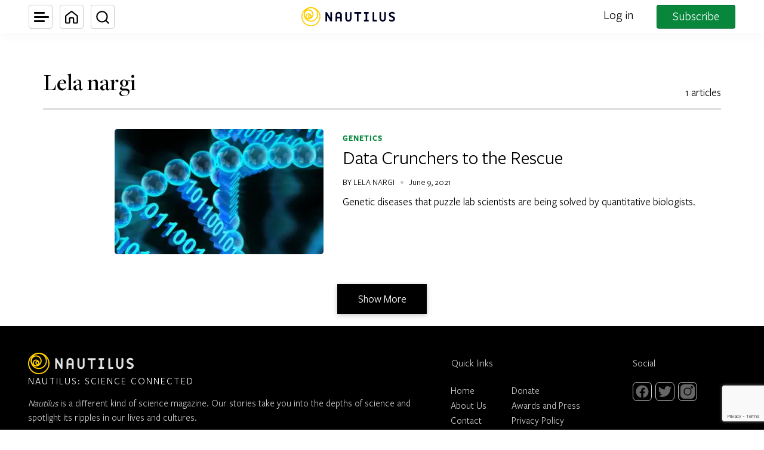

--- FILE ---
content_type: text/html; charset=UTF-8
request_url: https://nautil.us/tag/lela-nargi/
body_size: 50998
content:
<!DOCTYPE html>
<html lang="en-US" dir="ltr">
<head>
	<meta charset="UTF-8" /><script type="text/javascript">(window.NREUM||(NREUM={})).init={privacy:{cookies_enabled:true},ajax:{deny_list:["bam.nr-data.net"]},feature_flags:["soft_nav"],distributed_tracing:{enabled:true}};(window.NREUM||(NREUM={})).loader_config={agentID:"1134441584",accountID:"4284884",trustKey:"4284884",xpid:"UAQPVV5bDBABVVFXAwUDUVUI",licenseKey:"NRJS-d5e5f65d9f84972adda",applicationID:"1105444719",browserID:"1134441584"};;/*! For license information please see nr-loader-spa-1.308.0.min.js.LICENSE.txt */
(()=>{var e,t,r={384:(e,t,r)=>{"use strict";r.d(t,{NT:()=>a,US:()=>u,Zm:()=>o,bQ:()=>d,dV:()=>c,pV:()=>l});var n=r(6154),i=r(1863),s=r(1910);const a={beacon:"bam.nr-data.net",errorBeacon:"bam.nr-data.net"};function o(){return n.gm.NREUM||(n.gm.NREUM={}),void 0===n.gm.newrelic&&(n.gm.newrelic=n.gm.NREUM),n.gm.NREUM}function c(){let e=o();return e.o||(e.o={ST:n.gm.setTimeout,SI:n.gm.setImmediate||n.gm.setInterval,CT:n.gm.clearTimeout,XHR:n.gm.XMLHttpRequest,REQ:n.gm.Request,EV:n.gm.Event,PR:n.gm.Promise,MO:n.gm.MutationObserver,FETCH:n.gm.fetch,WS:n.gm.WebSocket},(0,s.i)(...Object.values(e.o))),e}function d(e,t){let r=o();r.initializedAgents??={},t.initializedAt={ms:(0,i.t)(),date:new Date},r.initializedAgents[e]=t}function u(e,t){o()[e]=t}function l(){return function(){let e=o();const t=e.info||{};e.info={beacon:a.beacon,errorBeacon:a.errorBeacon,...t}}(),function(){let e=o();const t=e.init||{};e.init={...t}}(),c(),function(){let e=o();const t=e.loader_config||{};e.loader_config={...t}}(),o()}},782:(e,t,r)=>{"use strict";r.d(t,{T:()=>n});const n=r(860).K7.pageViewTiming},860:(e,t,r)=>{"use strict";r.d(t,{$J:()=>u,K7:()=>c,P3:()=>d,XX:()=>i,Yy:()=>o,df:()=>s,qY:()=>n,v4:()=>a});const n="events",i="jserrors",s="browser/blobs",a="rum",o="browser/logs",c={ajax:"ajax",genericEvents:"generic_events",jserrors:i,logging:"logging",metrics:"metrics",pageAction:"page_action",pageViewEvent:"page_view_event",pageViewTiming:"page_view_timing",sessionReplay:"session_replay",sessionTrace:"session_trace",softNav:"soft_navigations",spa:"spa"},d={[c.pageViewEvent]:1,[c.pageViewTiming]:2,[c.metrics]:3,[c.jserrors]:4,[c.spa]:5,[c.ajax]:6,[c.sessionTrace]:7,[c.softNav]:8,[c.sessionReplay]:9,[c.logging]:10,[c.genericEvents]:11},u={[c.pageViewEvent]:a,[c.pageViewTiming]:n,[c.ajax]:n,[c.spa]:n,[c.softNav]:n,[c.metrics]:i,[c.jserrors]:i,[c.sessionTrace]:s,[c.sessionReplay]:s,[c.logging]:o,[c.genericEvents]:"ins"}},944:(e,t,r)=>{"use strict";r.d(t,{R:()=>i});var n=r(3241);function i(e,t){"function"==typeof console.debug&&(console.debug("New Relic Warning: https://github.com/newrelic/newrelic-browser-agent/blob/main/docs/warning-codes.md#".concat(e),t),(0,n.W)({agentIdentifier:null,drained:null,type:"data",name:"warn",feature:"warn",data:{code:e,secondary:t}}))}},993:(e,t,r)=>{"use strict";r.d(t,{A$:()=>s,ET:()=>a,TZ:()=>o,p_:()=>i});var n=r(860);const i={ERROR:"ERROR",WARN:"WARN",INFO:"INFO",DEBUG:"DEBUG",TRACE:"TRACE"},s={OFF:0,ERROR:1,WARN:2,INFO:3,DEBUG:4,TRACE:5},a="log",o=n.K7.logging},1541:(e,t,r)=>{"use strict";r.d(t,{U:()=>i,f:()=>n});const n={MFE:"MFE",BA:"BA"};function i(e,t){if(2!==t?.harvestEndpointVersion)return{};const r=t.agentRef.runtime.appMetadata.agents[0].entityGuid;return e?{"source.id":e.id,"source.name":e.name,"source.type":e.type,"parent.id":e.parent?.id||r,"parent.type":e.parent?.type||n.BA}:{"entity.guid":r,appId:t.agentRef.info.applicationID}}},1687:(e,t,r)=>{"use strict";r.d(t,{Ak:()=>d,Ze:()=>h,x3:()=>u});var n=r(3241),i=r(7836),s=r(3606),a=r(860),o=r(2646);const c={};function d(e,t){const r={staged:!1,priority:a.P3[t]||0};l(e),c[e].get(t)||c[e].set(t,r)}function u(e,t){e&&c[e]&&(c[e].get(t)&&c[e].delete(t),p(e,t,!1),c[e].size&&f(e))}function l(e){if(!e)throw new Error("agentIdentifier required");c[e]||(c[e]=new Map)}function h(e="",t="feature",r=!1){if(l(e),!e||!c[e].get(t)||r)return p(e,t);c[e].get(t).staged=!0,f(e)}function f(e){const t=Array.from(c[e]);t.every(([e,t])=>t.staged)&&(t.sort((e,t)=>e[1].priority-t[1].priority),t.forEach(([t])=>{c[e].delete(t),p(e,t)}))}function p(e,t,r=!0){const a=e?i.ee.get(e):i.ee,c=s.i.handlers;if(!a.aborted&&a.backlog&&c){if((0,n.W)({agentIdentifier:e,type:"lifecycle",name:"drain",feature:t}),r){const e=a.backlog[t],r=c[t];if(r){for(let t=0;e&&t<e.length;++t)g(e[t],r);Object.entries(r).forEach(([e,t])=>{Object.values(t||{}).forEach(t=>{t[0]?.on&&t[0]?.context()instanceof o.y&&t[0].on(e,t[1])})})}}a.isolatedBacklog||delete c[t],a.backlog[t]=null,a.emit("drain-"+t,[])}}function g(e,t){var r=e[1];Object.values(t[r]||{}).forEach(t=>{var r=e[0];if(t[0]===r){var n=t[1],i=e[3],s=e[2];n.apply(i,s)}})}},1738:(e,t,r)=>{"use strict";r.d(t,{U:()=>f,Y:()=>h});var n=r(3241),i=r(9908),s=r(1863),a=r(944),o=r(5701),c=r(3969),d=r(8362),u=r(860),l=r(4261);function h(e,t,r,s){const h=s||r;!h||h[e]&&h[e]!==d.d.prototype[e]||(h[e]=function(){(0,i.p)(c.xV,["API/"+e+"/called"],void 0,u.K7.metrics,r.ee),(0,n.W)({agentIdentifier:r.agentIdentifier,drained:!!o.B?.[r.agentIdentifier],type:"data",name:"api",feature:l.Pl+e,data:{}});try{return t.apply(this,arguments)}catch(e){(0,a.R)(23,e)}})}function f(e,t,r,n,a){const o=e.info;null===r?delete o.jsAttributes[t]:o.jsAttributes[t]=r,(a||null===r)&&(0,i.p)(l.Pl+n,[(0,s.t)(),t,r],void 0,"session",e.ee)}},1741:(e,t,r)=>{"use strict";r.d(t,{W:()=>s});var n=r(944),i=r(4261);class s{#e(e,...t){if(this[e]!==s.prototype[e])return this[e](...t);(0,n.R)(35,e)}addPageAction(e,t){return this.#e(i.hG,e,t)}register(e){return this.#e(i.eY,e)}recordCustomEvent(e,t){return this.#e(i.fF,e,t)}setPageViewName(e,t){return this.#e(i.Fw,e,t)}setCustomAttribute(e,t,r){return this.#e(i.cD,e,t,r)}noticeError(e,t){return this.#e(i.o5,e,t)}setUserId(e,t=!1){return this.#e(i.Dl,e,t)}setApplicationVersion(e){return this.#e(i.nb,e)}setErrorHandler(e){return this.#e(i.bt,e)}addRelease(e,t){return this.#e(i.k6,e,t)}log(e,t){return this.#e(i.$9,e,t)}start(){return this.#e(i.d3)}finished(e){return this.#e(i.BL,e)}recordReplay(){return this.#e(i.CH)}pauseReplay(){return this.#e(i.Tb)}addToTrace(e){return this.#e(i.U2,e)}setCurrentRouteName(e){return this.#e(i.PA,e)}interaction(e){return this.#e(i.dT,e)}wrapLogger(e,t,r){return this.#e(i.Wb,e,t,r)}measure(e,t){return this.#e(i.V1,e,t)}consent(e){return this.#e(i.Pv,e)}}},1863:(e,t,r)=>{"use strict";function n(){return Math.floor(performance.now())}r.d(t,{t:()=>n})},1910:(e,t,r)=>{"use strict";r.d(t,{i:()=>s});var n=r(944);const i=new Map;function s(...e){return e.every(e=>{if(i.has(e))return i.get(e);const t="function"==typeof e?e.toString():"",r=t.includes("[native code]"),s=t.includes("nrWrapper");return r||s||(0,n.R)(64,e?.name||t),i.set(e,r),r})}},2555:(e,t,r)=>{"use strict";r.d(t,{D:()=>o,f:()=>a});var n=r(384),i=r(8122);const s={beacon:n.NT.beacon,errorBeacon:n.NT.errorBeacon,licenseKey:void 0,applicationID:void 0,sa:void 0,queueTime:void 0,applicationTime:void 0,ttGuid:void 0,user:void 0,account:void 0,product:void 0,extra:void 0,jsAttributes:{},userAttributes:void 0,atts:void 0,transactionName:void 0,tNamePlain:void 0};function a(e){try{return!!e.licenseKey&&!!e.errorBeacon&&!!e.applicationID}catch(e){return!1}}const o=e=>(0,i.a)(e,s)},2614:(e,t,r)=>{"use strict";r.d(t,{BB:()=>a,H3:()=>n,g:()=>d,iL:()=>c,tS:()=>o,uh:()=>i,wk:()=>s});const n="NRBA",i="SESSION",s=144e5,a=18e5,o={STARTED:"session-started",PAUSE:"session-pause",RESET:"session-reset",RESUME:"session-resume",UPDATE:"session-update"},c={SAME_TAB:"same-tab",CROSS_TAB:"cross-tab"},d={OFF:0,FULL:1,ERROR:2}},2646:(e,t,r)=>{"use strict";r.d(t,{y:()=>n});class n{constructor(e){this.contextId=e}}},2843:(e,t,r)=>{"use strict";r.d(t,{G:()=>s,u:()=>i});var n=r(3878);function i(e,t=!1,r,i){(0,n.DD)("visibilitychange",function(){if(t)return void("hidden"===document.visibilityState&&e());e(document.visibilityState)},r,i)}function s(e,t,r){(0,n.sp)("pagehide",e,t,r)}},3241:(e,t,r)=>{"use strict";r.d(t,{W:()=>s});var n=r(6154);const i="newrelic";function s(e={}){try{n.gm.dispatchEvent(new CustomEvent(i,{detail:e}))}catch(e){}}},3304:(e,t,r)=>{"use strict";r.d(t,{A:()=>s});var n=r(7836);const i=()=>{const e=new WeakSet;return(t,r)=>{if("object"==typeof r&&null!==r){if(e.has(r))return;e.add(r)}return r}};function s(e){try{return JSON.stringify(e,i())??""}catch(e){try{n.ee.emit("internal-error",[e])}catch(e){}return""}}},3333:(e,t,r)=>{"use strict";r.d(t,{$v:()=>u,TZ:()=>n,Xh:()=>c,Zp:()=>i,kd:()=>d,mq:()=>o,nf:()=>a,qN:()=>s});const n=r(860).K7.genericEvents,i=["auxclick","click","copy","keydown","paste","scrollend"],s=["focus","blur"],a=4,o=1e3,c=2e3,d=["PageAction","UserAction","BrowserPerformance"],u={RESOURCES:"experimental.resources",REGISTER:"register"}},3434:(e,t,r)=>{"use strict";r.d(t,{Jt:()=>s,YM:()=>d});var n=r(7836),i=r(5607);const s="nr@original:".concat(i.W),a=50;var o=Object.prototype.hasOwnProperty,c=!1;function d(e,t){return e||(e=n.ee),r.inPlace=function(e,t,n,i,s){n||(n="");const a="-"===n.charAt(0);for(let o=0;o<t.length;o++){const c=t[o],d=e[c];l(d)||(e[c]=r(d,a?c+n:n,i,c,s))}},r.flag=s,r;function r(t,r,n,c,d){return l(t)?t:(r||(r=""),nrWrapper[s]=t,function(e,t,r){if(Object.defineProperty&&Object.keys)try{return Object.keys(e).forEach(function(r){Object.defineProperty(t,r,{get:function(){return e[r]},set:function(t){return e[r]=t,t}})}),t}catch(e){u([e],r)}for(var n in e)o.call(e,n)&&(t[n]=e[n])}(t,nrWrapper,e),nrWrapper);function nrWrapper(){var s,o,l,h;let f;try{o=this,s=[...arguments],l="function"==typeof n?n(s,o):n||{}}catch(t){u([t,"",[s,o,c],l],e)}i(r+"start",[s,o,c],l,d);const p=performance.now();let g;try{return h=t.apply(o,s),g=performance.now(),h}catch(e){throw g=performance.now(),i(r+"err",[s,o,e],l,d),f=e,f}finally{const e=g-p,t={start:p,end:g,duration:e,isLongTask:e>=a,methodName:c,thrownError:f};t.isLongTask&&i("long-task",[t,o],l,d),i(r+"end",[s,o,h],l,d)}}}function i(r,n,i,s){if(!c||t){var a=c;c=!0;try{e.emit(r,n,i,t,s)}catch(t){u([t,r,n,i],e)}c=a}}}function u(e,t){t||(t=n.ee);try{t.emit("internal-error",e)}catch(e){}}function l(e){return!(e&&"function"==typeof e&&e.apply&&!e[s])}},3606:(e,t,r)=>{"use strict";r.d(t,{i:()=>s});var n=r(9908);s.on=a;var i=s.handlers={};function s(e,t,r,s){a(s||n.d,i,e,t,r)}function a(e,t,r,i,s){s||(s="feature"),e||(e=n.d);var a=t[s]=t[s]||{};(a[r]=a[r]||[]).push([e,i])}},3738:(e,t,r)=>{"use strict";r.d(t,{He:()=>i,Kp:()=>o,Lc:()=>d,Rz:()=>u,TZ:()=>n,bD:()=>s,d3:()=>a,jx:()=>l,sl:()=>h,uP:()=>c});const n=r(860).K7.sessionTrace,i="bstResource",s="resource",a="-start",o="-end",c="fn"+a,d="fn"+o,u="pushState",l=1e3,h=3e4},3785:(e,t,r)=>{"use strict";r.d(t,{R:()=>c,b:()=>d});var n=r(9908),i=r(1863),s=r(860),a=r(3969),o=r(993);function c(e,t,r={},c=o.p_.INFO,d=!0,u,l=(0,i.t)()){(0,n.p)(a.xV,["API/logging/".concat(c.toLowerCase(),"/called")],void 0,s.K7.metrics,e),(0,n.p)(o.ET,[l,t,r,c,d,u],void 0,s.K7.logging,e)}function d(e){return"string"==typeof e&&Object.values(o.p_).some(t=>t===e.toUpperCase().trim())}},3878:(e,t,r)=>{"use strict";function n(e,t){return{capture:e,passive:!1,signal:t}}function i(e,t,r=!1,i){window.addEventListener(e,t,n(r,i))}function s(e,t,r=!1,i){document.addEventListener(e,t,n(r,i))}r.d(t,{DD:()=>s,jT:()=>n,sp:()=>i})},3962:(e,t,r)=>{"use strict";r.d(t,{AM:()=>a,O2:()=>l,OV:()=>s,Qu:()=>h,TZ:()=>c,ih:()=>f,pP:()=>o,t1:()=>u,tC:()=>i,wD:()=>d});var n=r(860);const i=["click","keydown","submit"],s="popstate",a="api",o="initialPageLoad",c=n.K7.softNav,d=5e3,u=500,l={INITIAL_PAGE_LOAD:"",ROUTE_CHANGE:1,UNSPECIFIED:2},h={INTERACTION:1,AJAX:2,CUSTOM_END:3,CUSTOM_TRACER:4},f={IP:"in progress",PF:"pending finish",FIN:"finished",CAN:"cancelled"}},3969:(e,t,r)=>{"use strict";r.d(t,{TZ:()=>n,XG:()=>o,rs:()=>i,xV:()=>a,z_:()=>s});const n=r(860).K7.metrics,i="sm",s="cm",a="storeSupportabilityMetrics",o="storeEventMetrics"},4234:(e,t,r)=>{"use strict";r.d(t,{W:()=>s});var n=r(7836),i=r(1687);class s{constructor(e,t){this.agentIdentifier=e,this.ee=n.ee.get(e),this.featureName=t,this.blocked=!1}deregisterDrain(){(0,i.x3)(this.agentIdentifier,this.featureName)}}},4261:(e,t,r)=>{"use strict";r.d(t,{$9:()=>u,BL:()=>c,CH:()=>p,Dl:()=>R,Fw:()=>w,PA:()=>v,Pl:()=>n,Pv:()=>A,Tb:()=>h,U2:()=>a,V1:()=>E,Wb:()=>T,bt:()=>y,cD:()=>b,d3:()=>x,dT:()=>d,eY:()=>g,fF:()=>f,hG:()=>s,hw:()=>i,k6:()=>o,nb:()=>m,o5:()=>l});const n="api-",i=n+"ixn-",s="addPageAction",a="addToTrace",o="addRelease",c="finished",d="interaction",u="log",l="noticeError",h="pauseReplay",f="recordCustomEvent",p="recordReplay",g="register",m="setApplicationVersion",v="setCurrentRouteName",b="setCustomAttribute",y="setErrorHandler",w="setPageViewName",R="setUserId",x="start",T="wrapLogger",E="measure",A="consent"},5205:(e,t,r)=>{"use strict";r.d(t,{j:()=>S});var n=r(384),i=r(1741);var s=r(2555),a=r(3333);const o=e=>{if(!e||"string"!=typeof e)return!1;try{document.createDocumentFragment().querySelector(e)}catch{return!1}return!0};var c=r(2614),d=r(944),u=r(8122);const l="[data-nr-mask]",h=e=>(0,u.a)(e,(()=>{const e={feature_flags:[],experimental:{allow_registered_children:!1,resources:!1},mask_selector:"*",block_selector:"[data-nr-block]",mask_input_options:{color:!1,date:!1,"datetime-local":!1,email:!1,month:!1,number:!1,range:!1,search:!1,tel:!1,text:!1,time:!1,url:!1,week:!1,textarea:!1,select:!1,password:!0}};return{ajax:{deny_list:void 0,block_internal:!0,enabled:!0,autoStart:!0},api:{get allow_registered_children(){return e.feature_flags.includes(a.$v.REGISTER)||e.experimental.allow_registered_children},set allow_registered_children(t){e.experimental.allow_registered_children=t},duplicate_registered_data:!1},browser_consent_mode:{enabled:!1},distributed_tracing:{enabled:void 0,exclude_newrelic_header:void 0,cors_use_newrelic_header:void 0,cors_use_tracecontext_headers:void 0,allowed_origins:void 0},get feature_flags(){return e.feature_flags},set feature_flags(t){e.feature_flags=t},generic_events:{enabled:!0,autoStart:!0},harvest:{interval:30},jserrors:{enabled:!0,autoStart:!0},logging:{enabled:!0,autoStart:!0},metrics:{enabled:!0,autoStart:!0},obfuscate:void 0,page_action:{enabled:!0},page_view_event:{enabled:!0,autoStart:!0},page_view_timing:{enabled:!0,autoStart:!0},performance:{capture_marks:!1,capture_measures:!1,capture_detail:!0,resources:{get enabled(){return e.feature_flags.includes(a.$v.RESOURCES)||e.experimental.resources},set enabled(t){e.experimental.resources=t},asset_types:[],first_party_domains:[],ignore_newrelic:!0}},privacy:{cookies_enabled:!0},proxy:{assets:void 0,beacon:void 0},session:{expiresMs:c.wk,inactiveMs:c.BB},session_replay:{autoStart:!0,enabled:!1,preload:!1,sampling_rate:10,error_sampling_rate:100,collect_fonts:!1,inline_images:!1,fix_stylesheets:!0,mask_all_inputs:!0,get mask_text_selector(){return e.mask_selector},set mask_text_selector(t){o(t)?e.mask_selector="".concat(t,",").concat(l):""===t||null===t?e.mask_selector=l:(0,d.R)(5,t)},get block_class(){return"nr-block"},get ignore_class(){return"nr-ignore"},get mask_text_class(){return"nr-mask"},get block_selector(){return e.block_selector},set block_selector(t){o(t)?e.block_selector+=",".concat(t):""!==t&&(0,d.R)(6,t)},get mask_input_options(){return e.mask_input_options},set mask_input_options(t){t&&"object"==typeof t?e.mask_input_options={...t,password:!0}:(0,d.R)(7,t)}},session_trace:{enabled:!0,autoStart:!0},soft_navigations:{enabled:!0,autoStart:!0},spa:{enabled:!0,autoStart:!0},ssl:void 0,user_actions:{enabled:!0,elementAttributes:["id","className","tagName","type"]}}})());var f=r(6154),p=r(9324);let g=0;const m={buildEnv:p.F3,distMethod:p.Xs,version:p.xv,originTime:f.WN},v={consented:!1},b={appMetadata:{},get consented(){return this.session?.state?.consent||v.consented},set consented(e){v.consented=e},customTransaction:void 0,denyList:void 0,disabled:!1,harvester:void 0,isolatedBacklog:!1,isRecording:!1,loaderType:void 0,maxBytes:3e4,obfuscator:void 0,onerror:void 0,ptid:void 0,releaseIds:{},session:void 0,timeKeeper:void 0,registeredEntities:[],jsAttributesMetadata:{bytes:0},get harvestCount(){return++g}},y=e=>{const t=(0,u.a)(e,b),r=Object.keys(m).reduce((e,t)=>(e[t]={value:m[t],writable:!1,configurable:!0,enumerable:!0},e),{});return Object.defineProperties(t,r)};var w=r(5701);const R=e=>{const t=e.startsWith("http");e+="/",r.p=t?e:"https://"+e};var x=r(7836),T=r(3241);const E={accountID:void 0,trustKey:void 0,agentID:void 0,licenseKey:void 0,applicationID:void 0,xpid:void 0},A=e=>(0,u.a)(e,E),_=new Set;function S(e,t={},r,a){let{init:o,info:c,loader_config:d,runtime:u={},exposed:l=!0}=t;if(!c){const e=(0,n.pV)();o=e.init,c=e.info,d=e.loader_config}e.init=h(o||{}),e.loader_config=A(d||{}),c.jsAttributes??={},f.bv&&(c.jsAttributes.isWorker=!0),e.info=(0,s.D)(c);const p=e.init,g=[c.beacon,c.errorBeacon];_.has(e.agentIdentifier)||(p.proxy.assets&&(R(p.proxy.assets),g.push(p.proxy.assets)),p.proxy.beacon&&g.push(p.proxy.beacon),e.beacons=[...g],function(e){const t=(0,n.pV)();Object.getOwnPropertyNames(i.W.prototype).forEach(r=>{const n=i.W.prototype[r];if("function"!=typeof n||"constructor"===n)return;let s=t[r];e[r]&&!1!==e.exposed&&"micro-agent"!==e.runtime?.loaderType&&(t[r]=(...t)=>{const n=e[r](...t);return s?s(...t):n})})}(e),(0,n.US)("activatedFeatures",w.B)),u.denyList=[...p.ajax.deny_list||[],...p.ajax.block_internal?g:[]],u.ptid=e.agentIdentifier,u.loaderType=r,e.runtime=y(u),_.has(e.agentIdentifier)||(e.ee=x.ee.get(e.agentIdentifier),e.exposed=l,(0,T.W)({agentIdentifier:e.agentIdentifier,drained:!!w.B?.[e.agentIdentifier],type:"lifecycle",name:"initialize",feature:void 0,data:e.config})),_.add(e.agentIdentifier)}},5270:(e,t,r)=>{"use strict";r.d(t,{Aw:()=>a,SR:()=>s,rF:()=>o});var n=r(384),i=r(7767);function s(e){return!!(0,n.dV)().o.MO&&(0,i.V)(e)&&!0===e?.session_trace.enabled}function a(e){return!0===e?.session_replay.preload&&s(e)}function o(e,t){try{if("string"==typeof t?.type){if("password"===t.type.toLowerCase())return"*".repeat(e?.length||0);if(void 0!==t?.dataset?.nrUnmask||t?.classList?.contains("nr-unmask"))return e}}catch(e){}return"string"==typeof e?e.replace(/[\S]/g,"*"):"*".repeat(e?.length||0)}},5289:(e,t,r)=>{"use strict";r.d(t,{GG:()=>a,Qr:()=>c,sB:()=>o});var n=r(3878),i=r(6389);function s(){return"undefined"==typeof document||"complete"===document.readyState}function a(e,t){if(s())return e();const r=(0,i.J)(e),a=setInterval(()=>{s()&&(clearInterval(a),r())},500);(0,n.sp)("load",r,t)}function o(e){if(s())return e();(0,n.DD)("DOMContentLoaded",e)}function c(e){if(s())return e();(0,n.sp)("popstate",e)}},5607:(e,t,r)=>{"use strict";r.d(t,{W:()=>n});const n=(0,r(9566).bz)()},5701:(e,t,r)=>{"use strict";r.d(t,{B:()=>s,t:()=>a});var n=r(3241);const i=new Set,s={};function a(e,t){const r=t.agentIdentifier;s[r]??={},e&&"object"==typeof e&&(i.has(r)||(t.ee.emit("rumresp",[e]),s[r]=e,i.add(r),(0,n.W)({agentIdentifier:r,loaded:!0,drained:!0,type:"lifecycle",name:"load",feature:void 0,data:e})))}},6154:(e,t,r)=>{"use strict";r.d(t,{OF:()=>d,RI:()=>i,WN:()=>h,bv:()=>s,eN:()=>f,gm:()=>a,lR:()=>l,m:()=>c,mw:()=>o,sb:()=>u});var n=r(1863);const i="undefined"!=typeof window&&!!window.document,s="undefined"!=typeof WorkerGlobalScope&&("undefined"!=typeof self&&self instanceof WorkerGlobalScope&&self.navigator instanceof WorkerNavigator||"undefined"!=typeof globalThis&&globalThis instanceof WorkerGlobalScope&&globalThis.navigator instanceof WorkerNavigator),a=i?window:"undefined"!=typeof WorkerGlobalScope&&("undefined"!=typeof self&&self instanceof WorkerGlobalScope&&self||"undefined"!=typeof globalThis&&globalThis instanceof WorkerGlobalScope&&globalThis),o=Boolean("hidden"===a?.document?.visibilityState),c=""+a?.location,d=/iPad|iPhone|iPod/.test(a.navigator?.userAgent),u=d&&"undefined"==typeof SharedWorker,l=(()=>{const e=a.navigator?.userAgent?.match(/Firefox[/\s](\d+\.\d+)/);return Array.isArray(e)&&e.length>=2?+e[1]:0})(),h=Date.now()-(0,n.t)(),f=()=>"undefined"!=typeof PerformanceNavigationTiming&&a?.performance?.getEntriesByType("navigation")?.[0]?.responseStart},6344:(e,t,r)=>{"use strict";r.d(t,{BB:()=>u,Qb:()=>l,TZ:()=>i,Ug:()=>a,Vh:()=>s,_s:()=>o,bc:()=>d,yP:()=>c});var n=r(2614);const i=r(860).K7.sessionReplay,s="errorDuringReplay",a=.12,o={DomContentLoaded:0,Load:1,FullSnapshot:2,IncrementalSnapshot:3,Meta:4,Custom:5},c={[n.g.ERROR]:15e3,[n.g.FULL]:3e5,[n.g.OFF]:0},d={RESET:{message:"Session was reset",sm:"Reset"},IMPORT:{message:"Recorder failed to import",sm:"Import"},TOO_MANY:{message:"429: Too Many Requests",sm:"Too-Many"},TOO_BIG:{message:"Payload was too large",sm:"Too-Big"},CROSS_TAB:{message:"Session Entity was set to OFF on another tab",sm:"Cross-Tab"},ENTITLEMENTS:{message:"Session Replay is not allowed and will not be started",sm:"Entitlement"}},u=5e3,l={API:"api",RESUME:"resume",SWITCH_TO_FULL:"switchToFull",INITIALIZE:"initialize",PRELOAD:"preload"}},6389:(e,t,r)=>{"use strict";function n(e,t=500,r={}){const n=r?.leading||!1;let i;return(...r)=>{n&&void 0===i&&(e.apply(this,r),i=setTimeout(()=>{i=clearTimeout(i)},t)),n||(clearTimeout(i),i=setTimeout(()=>{e.apply(this,r)},t))}}function i(e){let t=!1;return(...r)=>{t||(t=!0,e.apply(this,r))}}r.d(t,{J:()=>i,s:()=>n})},6630:(e,t,r)=>{"use strict";r.d(t,{T:()=>n});const n=r(860).K7.pageViewEvent},6774:(e,t,r)=>{"use strict";r.d(t,{T:()=>n});const n=r(860).K7.jserrors},7295:(e,t,r)=>{"use strict";r.d(t,{Xv:()=>a,gX:()=>i,iW:()=>s});var n=[];function i(e){if(!e||s(e))return!1;if(0===n.length)return!0;if("*"===n[0].hostname)return!1;for(var t=0;t<n.length;t++){var r=n[t];if(r.hostname.test(e.hostname)&&r.pathname.test(e.pathname))return!1}return!0}function s(e){return void 0===e.hostname}function a(e){if(n=[],e&&e.length)for(var t=0;t<e.length;t++){let r=e[t];if(!r)continue;if("*"===r)return void(n=[{hostname:"*"}]);0===r.indexOf("http://")?r=r.substring(7):0===r.indexOf("https://")&&(r=r.substring(8));const i=r.indexOf("/");let s,a;i>0?(s=r.substring(0,i),a=r.substring(i)):(s=r,a="*");let[c]=s.split(":");n.push({hostname:o(c),pathname:o(a,!0)})}}function o(e,t=!1){const r=e.replace(/[.+?^${}()|[\]\\]/g,e=>"\\"+e).replace(/\*/g,".*?");return new RegExp((t?"^":"")+r+"$")}},7485:(e,t,r)=>{"use strict";r.d(t,{D:()=>i});var n=r(6154);function i(e){if(0===(e||"").indexOf("data:"))return{protocol:"data"};try{const t=new URL(e,location.href),r={port:t.port,hostname:t.hostname,pathname:t.pathname,search:t.search,protocol:t.protocol.slice(0,t.protocol.indexOf(":")),sameOrigin:t.protocol===n.gm?.location?.protocol&&t.host===n.gm?.location?.host};return r.port&&""!==r.port||("http:"===t.protocol&&(r.port="80"),"https:"===t.protocol&&(r.port="443")),r.pathname&&""!==r.pathname?r.pathname.startsWith("/")||(r.pathname="/".concat(r.pathname)):r.pathname="/",r}catch(e){return{}}}},7699:(e,t,r)=>{"use strict";r.d(t,{It:()=>s,KC:()=>o,No:()=>i,qh:()=>a});var n=r(860);const i=16e3,s=1e6,a="SESSION_ERROR",o={[n.K7.logging]:!0,[n.K7.genericEvents]:!1,[n.K7.jserrors]:!1,[n.K7.ajax]:!1}},7767:(e,t,r)=>{"use strict";r.d(t,{V:()=>i});var n=r(6154);const i=e=>n.RI&&!0===e?.privacy.cookies_enabled},7836:(e,t,r)=>{"use strict";r.d(t,{P:()=>o,ee:()=>c});var n=r(384),i=r(8990),s=r(2646),a=r(5607);const o="nr@context:".concat(a.W),c=function e(t,r){var n={},a={},u={},l=!1;try{l=16===r.length&&d.initializedAgents?.[r]?.runtime.isolatedBacklog}catch(e){}var h={on:p,addEventListener:p,removeEventListener:function(e,t){var r=n[e];if(!r)return;for(var i=0;i<r.length;i++)r[i]===t&&r.splice(i,1)},emit:function(e,r,n,i,s){!1!==s&&(s=!0);if(c.aborted&&!i)return;t&&s&&t.emit(e,r,n);var o=f(n);g(e).forEach(e=>{e.apply(o,r)});var d=v()[a[e]];d&&d.push([h,e,r,o]);return o},get:m,listeners:g,context:f,buffer:function(e,t){const r=v();if(t=t||"feature",h.aborted)return;Object.entries(e||{}).forEach(([e,n])=>{a[n]=t,t in r||(r[t]=[])})},abort:function(){h._aborted=!0,Object.keys(h.backlog).forEach(e=>{delete h.backlog[e]})},isBuffering:function(e){return!!v()[a[e]]},debugId:r,backlog:l?{}:t&&"object"==typeof t.backlog?t.backlog:{},isolatedBacklog:l};return Object.defineProperty(h,"aborted",{get:()=>{let e=h._aborted||!1;return e||(t&&(e=t.aborted),e)}}),h;function f(e){return e&&e instanceof s.y?e:e?(0,i.I)(e,o,()=>new s.y(o)):new s.y(o)}function p(e,t){n[e]=g(e).concat(t)}function g(e){return n[e]||[]}function m(t){return u[t]=u[t]||e(h,t)}function v(){return h.backlog}}(void 0,"globalEE"),d=(0,n.Zm)();d.ee||(d.ee=c)},8122:(e,t,r)=>{"use strict";r.d(t,{a:()=>i});var n=r(944);function i(e,t){try{if(!e||"object"!=typeof e)return(0,n.R)(3);if(!t||"object"!=typeof t)return(0,n.R)(4);const r=Object.create(Object.getPrototypeOf(t),Object.getOwnPropertyDescriptors(t)),s=0===Object.keys(r).length?e:r;for(let a in s)if(void 0!==e[a])try{if(null===e[a]){r[a]=null;continue}Array.isArray(e[a])&&Array.isArray(t[a])?r[a]=Array.from(new Set([...e[a],...t[a]])):"object"==typeof e[a]&&"object"==typeof t[a]?r[a]=i(e[a],t[a]):r[a]=e[a]}catch(e){r[a]||(0,n.R)(1,e)}return r}catch(e){(0,n.R)(2,e)}}},8139:(e,t,r)=>{"use strict";r.d(t,{u:()=>h});var n=r(7836),i=r(3434),s=r(8990),a=r(6154);const o={},c=a.gm.XMLHttpRequest,d="addEventListener",u="removeEventListener",l="nr@wrapped:".concat(n.P);function h(e){var t=function(e){return(e||n.ee).get("events")}(e);if(o[t.debugId]++)return t;o[t.debugId]=1;var r=(0,i.YM)(t,!0);function h(e){r.inPlace(e,[d,u],"-",p)}function p(e,t){return e[1]}return"getPrototypeOf"in Object&&(a.RI&&f(document,h),c&&f(c.prototype,h),f(a.gm,h)),t.on(d+"-start",function(e,t){var n=e[1];if(null!==n&&("function"==typeof n||"object"==typeof n)&&"newrelic"!==e[0]){var i=(0,s.I)(n,l,function(){var e={object:function(){if("function"!=typeof n.handleEvent)return;return n.handleEvent.apply(n,arguments)},function:n}[typeof n];return e?r(e,"fn-",null,e.name||"anonymous"):n});this.wrapped=e[1]=i}}),t.on(u+"-start",function(e){e[1]=this.wrapped||e[1]}),t}function f(e,t,...r){let n=e;for(;"object"==typeof n&&!Object.prototype.hasOwnProperty.call(n,d);)n=Object.getPrototypeOf(n);n&&t(n,...r)}},8362:(e,t,r)=>{"use strict";r.d(t,{d:()=>s});var n=r(9566),i=r(1741);class s extends i.W{agentIdentifier=(0,n.LA)(16)}},8374:(e,t,r)=>{r.nc=(()=>{try{return document?.currentScript?.nonce}catch(e){}return""})()},8990:(e,t,r)=>{"use strict";r.d(t,{I:()=>i});var n=Object.prototype.hasOwnProperty;function i(e,t,r){if(n.call(e,t))return e[t];var i=r();if(Object.defineProperty&&Object.keys)try{return Object.defineProperty(e,t,{value:i,writable:!0,enumerable:!1}),i}catch(e){}return e[t]=i,i}},9119:(e,t,r)=>{"use strict";r.d(t,{L:()=>s});var n=/([^?#]*)[^#]*(#[^?]*|$).*/,i=/([^?#]*)().*/;function s(e,t){return e?e.replace(t?n:i,"$1$2"):e}},9300:(e,t,r)=>{"use strict";r.d(t,{T:()=>n});const n=r(860).K7.ajax},9324:(e,t,r)=>{"use strict";r.d(t,{AJ:()=>a,F3:()=>i,Xs:()=>s,Yq:()=>o,xv:()=>n});const n="1.308.0",i="PROD",s="CDN",a="@newrelic/rrweb",o="1.0.1"},9566:(e,t,r)=>{"use strict";r.d(t,{LA:()=>o,ZF:()=>c,bz:()=>a,el:()=>d});var n=r(6154);const i="xxxxxxxx-xxxx-4xxx-yxxx-xxxxxxxxxxxx";function s(e,t){return e?15&e[t]:16*Math.random()|0}function a(){const e=n.gm?.crypto||n.gm?.msCrypto;let t,r=0;return e&&e.getRandomValues&&(t=e.getRandomValues(new Uint8Array(30))),i.split("").map(e=>"x"===e?s(t,r++).toString(16):"y"===e?(3&s()|8).toString(16):e).join("")}function o(e){const t=n.gm?.crypto||n.gm?.msCrypto;let r,i=0;t&&t.getRandomValues&&(r=t.getRandomValues(new Uint8Array(e)));const a=[];for(var o=0;o<e;o++)a.push(s(r,i++).toString(16));return a.join("")}function c(){return o(16)}function d(){return o(32)}},9908:(e,t,r)=>{"use strict";r.d(t,{d:()=>n,p:()=>i});var n=r(7836).ee.get("handle");function i(e,t,r,i,s){s?(s.buffer([e],i),s.emit(e,t,r)):(n.buffer([e],i),n.emit(e,t,r))}}},n={};function i(e){var t=n[e];if(void 0!==t)return t.exports;var s=n[e]={exports:{}};return r[e](s,s.exports,i),s.exports}i.m=r,i.d=(e,t)=>{for(var r in t)i.o(t,r)&&!i.o(e,r)&&Object.defineProperty(e,r,{enumerable:!0,get:t[r]})},i.f={},i.e=e=>Promise.all(Object.keys(i.f).reduce((t,r)=>(i.f[r](e,t),t),[])),i.u=e=>({212:"nr-spa-compressor",249:"nr-spa-recorder",478:"nr-spa"}[e]+"-1.308.0.min.js"),i.o=(e,t)=>Object.prototype.hasOwnProperty.call(e,t),e={},t="NRBA-1.308.0.PROD:",i.l=(r,n,s,a)=>{if(e[r])e[r].push(n);else{var o,c;if(void 0!==s)for(var d=document.getElementsByTagName("script"),u=0;u<d.length;u++){var l=d[u];if(l.getAttribute("src")==r||l.getAttribute("data-webpack")==t+s){o=l;break}}if(!o){c=!0;var h={478:"sha512-RSfSVnmHk59T/uIPbdSE0LPeqcEdF4/+XhfJdBuccH5rYMOEZDhFdtnh6X6nJk7hGpzHd9Ujhsy7lZEz/ORYCQ==",249:"sha512-ehJXhmntm85NSqW4MkhfQqmeKFulra3klDyY0OPDUE+sQ3GokHlPh1pmAzuNy//3j4ac6lzIbmXLvGQBMYmrkg==",212:"sha512-B9h4CR46ndKRgMBcK+j67uSR2RCnJfGefU+A7FrgR/k42ovXy5x/MAVFiSvFxuVeEk/pNLgvYGMp1cBSK/G6Fg=="};(o=document.createElement("script")).charset="utf-8",i.nc&&o.setAttribute("nonce",i.nc),o.setAttribute("data-webpack",t+s),o.src=r,0!==o.src.indexOf(window.location.origin+"/")&&(o.crossOrigin="anonymous"),h[a]&&(o.integrity=h[a])}e[r]=[n];var f=(t,n)=>{o.onerror=o.onload=null,clearTimeout(p);var i=e[r];if(delete e[r],o.parentNode&&o.parentNode.removeChild(o),i&&i.forEach(e=>e(n)),t)return t(n)},p=setTimeout(f.bind(null,void 0,{type:"timeout",target:o}),12e4);o.onerror=f.bind(null,o.onerror),o.onload=f.bind(null,o.onload),c&&document.head.appendChild(o)}},i.r=e=>{"undefined"!=typeof Symbol&&Symbol.toStringTag&&Object.defineProperty(e,Symbol.toStringTag,{value:"Module"}),Object.defineProperty(e,"__esModule",{value:!0})},i.p="https://js-agent.newrelic.com/",(()=>{var e={38:0,788:0};i.f.j=(t,r)=>{var n=i.o(e,t)?e[t]:void 0;if(0!==n)if(n)r.push(n[2]);else{var s=new Promise((r,i)=>n=e[t]=[r,i]);r.push(n[2]=s);var a=i.p+i.u(t),o=new Error;i.l(a,r=>{if(i.o(e,t)&&(0!==(n=e[t])&&(e[t]=void 0),n)){var s=r&&("load"===r.type?"missing":r.type),a=r&&r.target&&r.target.src;o.message="Loading chunk "+t+" failed: ("+s+": "+a+")",o.name="ChunkLoadError",o.type=s,o.request=a,n[1](o)}},"chunk-"+t,t)}};var t=(t,r)=>{var n,s,[a,o,c]=r,d=0;if(a.some(t=>0!==e[t])){for(n in o)i.o(o,n)&&(i.m[n]=o[n]);if(c)c(i)}for(t&&t(r);d<a.length;d++)s=a[d],i.o(e,s)&&e[s]&&e[s][0](),e[s]=0},r=self["webpackChunk:NRBA-1.308.0.PROD"]=self["webpackChunk:NRBA-1.308.0.PROD"]||[];r.forEach(t.bind(null,0)),r.push=t.bind(null,r.push.bind(r))})(),(()=>{"use strict";i(8374);var e=i(8362),t=i(860);const r=Object.values(t.K7);var n=i(5205);var s=i(9908),a=i(1863),o=i(4261),c=i(1738);var d=i(1687),u=i(4234),l=i(5289),h=i(6154),f=i(944),p=i(5270),g=i(7767),m=i(6389),v=i(7699);class b extends u.W{constructor(e,t){super(e.agentIdentifier,t),this.agentRef=e,this.abortHandler=void 0,this.featAggregate=void 0,this.loadedSuccessfully=void 0,this.onAggregateImported=new Promise(e=>{this.loadedSuccessfully=e}),this.deferred=Promise.resolve(),!1===e.init[this.featureName].autoStart?this.deferred=new Promise((t,r)=>{this.ee.on("manual-start-all",(0,m.J)(()=>{(0,d.Ak)(e.agentIdentifier,this.featureName),t()}))}):(0,d.Ak)(e.agentIdentifier,t)}importAggregator(e,t,r={}){if(this.featAggregate)return;const n=async()=>{let n;await this.deferred;try{if((0,g.V)(e.init)){const{setupAgentSession:t}=await i.e(478).then(i.bind(i,8766));n=t(e)}}catch(e){(0,f.R)(20,e),this.ee.emit("internal-error",[e]),(0,s.p)(v.qh,[e],void 0,this.featureName,this.ee)}try{if(!this.#t(this.featureName,n,e.init))return(0,d.Ze)(this.agentIdentifier,this.featureName),void this.loadedSuccessfully(!1);const{Aggregate:i}=await t();this.featAggregate=new i(e,r),e.runtime.harvester.initializedAggregates.push(this.featAggregate),this.loadedSuccessfully(!0)}catch(e){(0,f.R)(34,e),this.abortHandler?.(),(0,d.Ze)(this.agentIdentifier,this.featureName,!0),this.loadedSuccessfully(!1),this.ee&&this.ee.abort()}};h.RI?(0,l.GG)(()=>n(),!0):n()}#t(e,r,n){if(this.blocked)return!1;switch(e){case t.K7.sessionReplay:return(0,p.SR)(n)&&!!r;case t.K7.sessionTrace:return!!r;default:return!0}}}var y=i(6630),w=i(2614),R=i(3241);class x extends b{static featureName=y.T;constructor(e){var t;super(e,y.T),this.setupInspectionEvents(e.agentIdentifier),t=e,(0,c.Y)(o.Fw,function(e,r){"string"==typeof e&&("/"!==e.charAt(0)&&(e="/"+e),t.runtime.customTransaction=(r||"http://custom.transaction")+e,(0,s.p)(o.Pl+o.Fw,[(0,a.t)()],void 0,void 0,t.ee))},t),this.importAggregator(e,()=>i.e(478).then(i.bind(i,2467)))}setupInspectionEvents(e){const t=(t,r)=>{t&&(0,R.W)({agentIdentifier:e,timeStamp:t.timeStamp,loaded:"complete"===t.target.readyState,type:"window",name:r,data:t.target.location+""})};(0,l.sB)(e=>{t(e,"DOMContentLoaded")}),(0,l.GG)(e=>{t(e,"load")}),(0,l.Qr)(e=>{t(e,"navigate")}),this.ee.on(w.tS.UPDATE,(t,r)=>{(0,R.W)({agentIdentifier:e,type:"lifecycle",name:"session",data:r})})}}var T=i(384);class E extends e.d{constructor(e){var t;(super(),h.gm)?(this.features={},(0,T.bQ)(this.agentIdentifier,this),this.desiredFeatures=new Set(e.features||[]),this.desiredFeatures.add(x),(0,n.j)(this,e,e.loaderType||"agent"),t=this,(0,c.Y)(o.cD,function(e,r,n=!1){if("string"==typeof e){if(["string","number","boolean"].includes(typeof r)||null===r)return(0,c.U)(t,e,r,o.cD,n);(0,f.R)(40,typeof r)}else(0,f.R)(39,typeof e)},t),function(e){(0,c.Y)(o.Dl,function(t,r=!1){if("string"!=typeof t&&null!==t)return void(0,f.R)(41,typeof t);const n=e.info.jsAttributes["enduser.id"];r&&null!=n&&n!==t?(0,s.p)(o.Pl+"setUserIdAndResetSession",[t],void 0,"session",e.ee):(0,c.U)(e,"enduser.id",t,o.Dl,!0)},e)}(this),function(e){(0,c.Y)(o.nb,function(t){if("string"==typeof t||null===t)return(0,c.U)(e,"application.version",t,o.nb,!1);(0,f.R)(42,typeof t)},e)}(this),function(e){(0,c.Y)(o.d3,function(){e.ee.emit("manual-start-all")},e)}(this),function(e){(0,c.Y)(o.Pv,function(t=!0){if("boolean"==typeof t){if((0,s.p)(o.Pl+o.Pv,[t],void 0,"session",e.ee),e.runtime.consented=t,t){const t=e.features.page_view_event;t.onAggregateImported.then(e=>{const r=t.featAggregate;e&&!r.sentRum&&r.sendRum()})}}else(0,f.R)(65,typeof t)},e)}(this),this.run()):(0,f.R)(21)}get config(){return{info:this.info,init:this.init,loader_config:this.loader_config,runtime:this.runtime}}get api(){return this}run(){try{const e=function(e){const t={};return r.forEach(r=>{t[r]=!!e[r]?.enabled}),t}(this.init),n=[...this.desiredFeatures];n.sort((e,r)=>t.P3[e.featureName]-t.P3[r.featureName]),n.forEach(r=>{if(!e[r.featureName]&&r.featureName!==t.K7.pageViewEvent)return;if(r.featureName===t.K7.spa)return void(0,f.R)(67);const n=function(e){switch(e){case t.K7.ajax:return[t.K7.jserrors];case t.K7.sessionTrace:return[t.K7.ajax,t.K7.pageViewEvent];case t.K7.sessionReplay:return[t.K7.sessionTrace];case t.K7.pageViewTiming:return[t.K7.pageViewEvent];default:return[]}}(r.featureName).filter(e=>!(e in this.features));n.length>0&&(0,f.R)(36,{targetFeature:r.featureName,missingDependencies:n}),this.features[r.featureName]=new r(this)})}catch(e){(0,f.R)(22,e);for(const e in this.features)this.features[e].abortHandler?.();const t=(0,T.Zm)();delete t.initializedAgents[this.agentIdentifier]?.features,delete this.sharedAggregator;return t.ee.get(this.agentIdentifier).abort(),!1}}}var A=i(2843),_=i(782);class S extends b{static featureName=_.T;constructor(e){super(e,_.T),h.RI&&((0,A.u)(()=>(0,s.p)("docHidden",[(0,a.t)()],void 0,_.T,this.ee),!0),(0,A.G)(()=>(0,s.p)("winPagehide",[(0,a.t)()],void 0,_.T,this.ee)),this.importAggregator(e,()=>i.e(478).then(i.bind(i,9917))))}}var O=i(3969);class I extends b{static featureName=O.TZ;constructor(e){super(e,O.TZ),h.RI&&document.addEventListener("securitypolicyviolation",e=>{(0,s.p)(O.xV,["Generic/CSPViolation/Detected"],void 0,this.featureName,this.ee)}),this.importAggregator(e,()=>i.e(478).then(i.bind(i,6555)))}}var N=i(6774),P=i(3878),k=i(3304);class D{constructor(e,t,r,n,i){this.name="UncaughtError",this.message="string"==typeof e?e:(0,k.A)(e),this.sourceURL=t,this.line=r,this.column=n,this.__newrelic=i}}function C(e){return M(e)?e:new D(void 0!==e?.message?e.message:e,e?.filename||e?.sourceURL,e?.lineno||e?.line,e?.colno||e?.col,e?.__newrelic,e?.cause)}function j(e){const t="Unhandled Promise Rejection: ";if(!e?.reason)return;if(M(e.reason)){try{e.reason.message.startsWith(t)||(e.reason.message=t+e.reason.message)}catch(e){}return C(e.reason)}const r=C(e.reason);return(r.message||"").startsWith(t)||(r.message=t+r.message),r}function L(e){if(e.error instanceof SyntaxError&&!/:\d+$/.test(e.error.stack?.trim())){const t=new D(e.message,e.filename,e.lineno,e.colno,e.error.__newrelic,e.cause);return t.name=SyntaxError.name,t}return M(e.error)?e.error:C(e)}function M(e){return e instanceof Error&&!!e.stack}function H(e,r,n,i,o=(0,a.t)()){"string"==typeof e&&(e=new Error(e)),(0,s.p)("err",[e,o,!1,r,n.runtime.isRecording,void 0,i],void 0,t.K7.jserrors,n.ee),(0,s.p)("uaErr",[],void 0,t.K7.genericEvents,n.ee)}var B=i(1541),K=i(993),W=i(3785);function U(e,{customAttributes:t={},level:r=K.p_.INFO}={},n,i,s=(0,a.t)()){(0,W.R)(n.ee,e,t,r,!1,i,s)}function F(e,r,n,i,c=(0,a.t)()){(0,s.p)(o.Pl+o.hG,[c,e,r,i],void 0,t.K7.genericEvents,n.ee)}function V(e,r,n,i,c=(0,a.t)()){const{start:d,end:u,customAttributes:l}=r||{},h={customAttributes:l||{}};if("object"!=typeof h.customAttributes||"string"!=typeof e||0===e.length)return void(0,f.R)(57);const p=(e,t)=>null==e?t:"number"==typeof e?e:e instanceof PerformanceMark?e.startTime:Number.NaN;if(h.start=p(d,0),h.end=p(u,c),Number.isNaN(h.start)||Number.isNaN(h.end))(0,f.R)(57);else{if(h.duration=h.end-h.start,!(h.duration<0))return(0,s.p)(o.Pl+o.V1,[h,e,i],void 0,t.K7.genericEvents,n.ee),h;(0,f.R)(58)}}function G(e,r={},n,i,c=(0,a.t)()){(0,s.p)(o.Pl+o.fF,[c,e,r,i],void 0,t.K7.genericEvents,n.ee)}function z(e){(0,c.Y)(o.eY,function(t){return Y(e,t)},e)}function Y(e,r,n){(0,f.R)(54,"newrelic.register"),r||={},r.type=B.f.MFE,r.licenseKey||=e.info.licenseKey,r.blocked=!1,r.parent=n||{},Array.isArray(r.tags)||(r.tags=[]);const i={};r.tags.forEach(e=>{"name"!==e&&"id"!==e&&(i["source.".concat(e)]=!0)}),r.isolated??=!0;let o=()=>{};const c=e.runtime.registeredEntities;if(!r.isolated){const e=c.find(({metadata:{target:{id:e}}})=>e===r.id&&!r.isolated);if(e)return e}const d=e=>{r.blocked=!0,o=e};function u(e){return"string"==typeof e&&!!e.trim()&&e.trim().length<501||"number"==typeof e}e.init.api.allow_registered_children||d((0,m.J)(()=>(0,f.R)(55))),u(r.id)&&u(r.name)||d((0,m.J)(()=>(0,f.R)(48,r)));const l={addPageAction:(t,n={})=>g(F,[t,{...i,...n},e],r),deregister:()=>{d((0,m.J)(()=>(0,f.R)(68)))},log:(t,n={})=>g(U,[t,{...n,customAttributes:{...i,...n.customAttributes||{}}},e],r),measure:(t,n={})=>g(V,[t,{...n,customAttributes:{...i,...n.customAttributes||{}}},e],r),noticeError:(t,n={})=>g(H,[t,{...i,...n},e],r),register:(t={})=>g(Y,[e,t],l.metadata.target),recordCustomEvent:(t,n={})=>g(G,[t,{...i,...n},e],r),setApplicationVersion:e=>p("application.version",e),setCustomAttribute:(e,t)=>p(e,t),setUserId:e=>p("enduser.id",e),metadata:{customAttributes:i,target:r}},h=()=>(r.blocked&&o(),r.blocked);h()||c.push(l);const p=(e,t)=>{h()||(i[e]=t)},g=(r,n,i)=>{if(h())return;const o=(0,a.t)();(0,s.p)(O.xV,["API/register/".concat(r.name,"/called")],void 0,t.K7.metrics,e.ee);try{if(e.init.api.duplicate_registered_data&&"register"!==r.name){let e=n;if(n[1]instanceof Object){const t={"child.id":i.id,"child.type":i.type};e="customAttributes"in n[1]?[n[0],{...n[1],customAttributes:{...n[1].customAttributes,...t}},...n.slice(2)]:[n[0],{...n[1],...t},...n.slice(2)]}r(...e,void 0,o)}return r(...n,i,o)}catch(e){(0,f.R)(50,e)}};return l}class Z extends b{static featureName=N.T;constructor(e){var t;super(e,N.T),t=e,(0,c.Y)(o.o5,(e,r)=>H(e,r,t),t),function(e){(0,c.Y)(o.bt,function(t){e.runtime.onerror=t},e)}(e),function(e){let t=0;(0,c.Y)(o.k6,function(e,r){++t>10||(this.runtime.releaseIds[e.slice(-200)]=(""+r).slice(-200))},e)}(e),z(e);try{this.removeOnAbort=new AbortController}catch(e){}this.ee.on("internal-error",(t,r)=>{this.abortHandler&&(0,s.p)("ierr",[C(t),(0,a.t)(),!0,{},e.runtime.isRecording,r],void 0,this.featureName,this.ee)}),h.gm.addEventListener("unhandledrejection",t=>{this.abortHandler&&(0,s.p)("err",[j(t),(0,a.t)(),!1,{unhandledPromiseRejection:1},e.runtime.isRecording],void 0,this.featureName,this.ee)},(0,P.jT)(!1,this.removeOnAbort?.signal)),h.gm.addEventListener("error",t=>{this.abortHandler&&(0,s.p)("err",[L(t),(0,a.t)(),!1,{},e.runtime.isRecording],void 0,this.featureName,this.ee)},(0,P.jT)(!1,this.removeOnAbort?.signal)),this.abortHandler=this.#r,this.importAggregator(e,()=>i.e(478).then(i.bind(i,2176)))}#r(){this.removeOnAbort?.abort(),this.abortHandler=void 0}}var q=i(8990);let X=1;function J(e){const t=typeof e;return!e||"object"!==t&&"function"!==t?-1:e===h.gm?0:(0,q.I)(e,"nr@id",function(){return X++})}function Q(e){if("string"==typeof e&&e.length)return e.length;if("object"==typeof e){if("undefined"!=typeof ArrayBuffer&&e instanceof ArrayBuffer&&e.byteLength)return e.byteLength;if("undefined"!=typeof Blob&&e instanceof Blob&&e.size)return e.size;if(!("undefined"!=typeof FormData&&e instanceof FormData))try{return(0,k.A)(e).length}catch(e){return}}}var ee=i(8139),te=i(7836),re=i(3434);const ne={},ie=["open","send"];function se(e){var t=e||te.ee;const r=function(e){return(e||te.ee).get("xhr")}(t);if(void 0===h.gm.XMLHttpRequest)return r;if(ne[r.debugId]++)return r;ne[r.debugId]=1,(0,ee.u)(t);var n=(0,re.YM)(r),i=h.gm.XMLHttpRequest,s=h.gm.MutationObserver,a=h.gm.Promise,o=h.gm.setInterval,c="readystatechange",d=["onload","onerror","onabort","onloadstart","onloadend","onprogress","ontimeout"],u=[],l=h.gm.XMLHttpRequest=function(e){const t=new i(e),s=r.context(t);try{r.emit("new-xhr",[t],s),t.addEventListener(c,(a=s,function(){var e=this;e.readyState>3&&!a.resolved&&(a.resolved=!0,r.emit("xhr-resolved",[],e)),n.inPlace(e,d,"fn-",y)}),(0,P.jT)(!1))}catch(e){(0,f.R)(15,e);try{r.emit("internal-error",[e])}catch(e){}}var a;return t};function p(e,t){n.inPlace(t,["onreadystatechange"],"fn-",y)}if(function(e,t){for(var r in e)t[r]=e[r]}(i,l),l.prototype=i.prototype,n.inPlace(l.prototype,ie,"-xhr-",y),r.on("send-xhr-start",function(e,t){p(e,t),function(e){u.push(e),s&&(g?g.then(b):o?o(b):(m=-m,v.data=m))}(t)}),r.on("open-xhr-start",p),s){var g=a&&a.resolve();if(!o&&!a){var m=1,v=document.createTextNode(m);new s(b).observe(v,{characterData:!0})}}else t.on("fn-end",function(e){e[0]&&e[0].type===c||b()});function b(){for(var e=0;e<u.length;e++)p(0,u[e]);u.length&&(u=[])}function y(e,t){return t}return r}var ae="fetch-",oe=ae+"body-",ce=["arrayBuffer","blob","json","text","formData"],de=h.gm.Request,ue=h.gm.Response,le="prototype";const he={};function fe(e){const t=function(e){return(e||te.ee).get("fetch")}(e);if(!(de&&ue&&h.gm.fetch))return t;if(he[t.debugId]++)return t;function r(e,r,n){var i=e[r];"function"==typeof i&&(e[r]=function(){var e,r=[...arguments],s={};t.emit(n+"before-start",[r],s),s[te.P]&&s[te.P].dt&&(e=s[te.P].dt);var a=i.apply(this,r);return t.emit(n+"start",[r,e],a),a.then(function(e){return t.emit(n+"end",[null,e],a),e},function(e){throw t.emit(n+"end",[e],a),e})})}return he[t.debugId]=1,ce.forEach(e=>{r(de[le],e,oe),r(ue[le],e,oe)}),r(h.gm,"fetch",ae),t.on(ae+"end",function(e,r){var n=this;if(r){var i=r.headers.get("content-length");null!==i&&(n.rxSize=i),t.emit(ae+"done",[null,r],n)}else t.emit(ae+"done",[e],n)}),t}var pe=i(7485),ge=i(9566);class me{constructor(e){this.agentRef=e}generateTracePayload(e){const t=this.agentRef.loader_config;if(!this.shouldGenerateTrace(e)||!t)return null;var r=(t.accountID||"").toString()||null,n=(t.agentID||"").toString()||null,i=(t.trustKey||"").toString()||null;if(!r||!n)return null;var s=(0,ge.ZF)(),a=(0,ge.el)(),o=Date.now(),c={spanId:s,traceId:a,timestamp:o};return(e.sameOrigin||this.isAllowedOrigin(e)&&this.useTraceContextHeadersForCors())&&(c.traceContextParentHeader=this.generateTraceContextParentHeader(s,a),c.traceContextStateHeader=this.generateTraceContextStateHeader(s,o,r,n,i)),(e.sameOrigin&&!this.excludeNewrelicHeader()||!e.sameOrigin&&this.isAllowedOrigin(e)&&this.useNewrelicHeaderForCors())&&(c.newrelicHeader=this.generateTraceHeader(s,a,o,r,n,i)),c}generateTraceContextParentHeader(e,t){return"00-"+t+"-"+e+"-01"}generateTraceContextStateHeader(e,t,r,n,i){return i+"@nr=0-1-"+r+"-"+n+"-"+e+"----"+t}generateTraceHeader(e,t,r,n,i,s){if(!("function"==typeof h.gm?.btoa))return null;var a={v:[0,1],d:{ty:"Browser",ac:n,ap:i,id:e,tr:t,ti:r}};return s&&n!==s&&(a.d.tk=s),btoa((0,k.A)(a))}shouldGenerateTrace(e){return this.agentRef.init?.distributed_tracing?.enabled&&this.isAllowedOrigin(e)}isAllowedOrigin(e){var t=!1;const r=this.agentRef.init?.distributed_tracing;if(e.sameOrigin)t=!0;else if(r?.allowed_origins instanceof Array)for(var n=0;n<r.allowed_origins.length;n++){var i=(0,pe.D)(r.allowed_origins[n]);if(e.hostname===i.hostname&&e.protocol===i.protocol&&e.port===i.port){t=!0;break}}return t}excludeNewrelicHeader(){var e=this.agentRef.init?.distributed_tracing;return!!e&&!!e.exclude_newrelic_header}useNewrelicHeaderForCors(){var e=this.agentRef.init?.distributed_tracing;return!!e&&!1!==e.cors_use_newrelic_header}useTraceContextHeadersForCors(){var e=this.agentRef.init?.distributed_tracing;return!!e&&!!e.cors_use_tracecontext_headers}}var ve=i(9300),be=i(7295);function ye(e){return"string"==typeof e?e:e instanceof(0,T.dV)().o.REQ?e.url:h.gm?.URL&&e instanceof URL?e.href:void 0}var we=["load","error","abort","timeout"],Re=we.length,xe=(0,T.dV)().o.REQ,Te=(0,T.dV)().o.XHR;const Ee="X-NewRelic-App-Data";class Ae extends b{static featureName=ve.T;constructor(e){super(e,ve.T),this.dt=new me(e),this.handler=(e,t,r,n)=>(0,s.p)(e,t,r,n,this.ee);try{const e={xmlhttprequest:"xhr",fetch:"fetch",beacon:"beacon"};h.gm?.performance?.getEntriesByType("resource").forEach(r=>{if(r.initiatorType in e&&0!==r.responseStatus){const n={status:r.responseStatus},i={rxSize:r.transferSize,duration:Math.floor(r.duration),cbTime:0};_e(n,r.name),this.handler("xhr",[n,i,r.startTime,r.responseEnd,e[r.initiatorType]],void 0,t.K7.ajax)}})}catch(e){}fe(this.ee),se(this.ee),function(e,r,n,i){function o(e){var t=this;t.totalCbs=0,t.called=0,t.cbTime=0,t.end=T,t.ended=!1,t.xhrGuids={},t.lastSize=null,t.loadCaptureCalled=!1,t.params=this.params||{},t.metrics=this.metrics||{},t.latestLongtaskEnd=0,e.addEventListener("load",function(r){E(t,e)},(0,P.jT)(!1)),h.lR||e.addEventListener("progress",function(e){t.lastSize=e.loaded},(0,P.jT)(!1))}function c(e){this.params={method:e[0]},_e(this,e[1]),this.metrics={}}function d(t,r){e.loader_config.xpid&&this.sameOrigin&&r.setRequestHeader("X-NewRelic-ID",e.loader_config.xpid);var n=i.generateTracePayload(this.parsedOrigin);if(n){var s=!1;n.newrelicHeader&&(r.setRequestHeader("newrelic",n.newrelicHeader),s=!0),n.traceContextParentHeader&&(r.setRequestHeader("traceparent",n.traceContextParentHeader),n.traceContextStateHeader&&r.setRequestHeader("tracestate",n.traceContextStateHeader),s=!0),s&&(this.dt=n)}}function u(e,t){var n=this.metrics,i=e[0],s=this;if(n&&i){var o=Q(i);o&&(n.txSize=o)}this.startTime=(0,a.t)(),this.body=i,this.listener=function(e){try{"abort"!==e.type||s.loadCaptureCalled||(s.params.aborted=!0),("load"!==e.type||s.called===s.totalCbs&&(s.onloadCalled||"function"!=typeof t.onload)&&"function"==typeof s.end)&&s.end(t)}catch(e){try{r.emit("internal-error",[e])}catch(e){}}};for(var c=0;c<Re;c++)t.addEventListener(we[c],this.listener,(0,P.jT)(!1))}function l(e,t,r){this.cbTime+=e,t?this.onloadCalled=!0:this.called+=1,this.called!==this.totalCbs||!this.onloadCalled&&"function"==typeof r.onload||"function"!=typeof this.end||this.end(r)}function f(e,t){var r=""+J(e)+!!t;this.xhrGuids&&!this.xhrGuids[r]&&(this.xhrGuids[r]=!0,this.totalCbs+=1)}function p(e,t){var r=""+J(e)+!!t;this.xhrGuids&&this.xhrGuids[r]&&(delete this.xhrGuids[r],this.totalCbs-=1)}function g(){this.endTime=(0,a.t)()}function m(e,t){t instanceof Te&&"load"===e[0]&&r.emit("xhr-load-added",[e[1],e[2]],t)}function v(e,t){t instanceof Te&&"load"===e[0]&&r.emit("xhr-load-removed",[e[1],e[2]],t)}function b(e,t,r){t instanceof Te&&("onload"===r&&(this.onload=!0),("load"===(e[0]&&e[0].type)||this.onload)&&(this.xhrCbStart=(0,a.t)()))}function y(e,t){this.xhrCbStart&&r.emit("xhr-cb-time",[(0,a.t)()-this.xhrCbStart,this.onload,t],t)}function w(e){var t,r=e[1]||{};if("string"==typeof e[0]?0===(t=e[0]).length&&h.RI&&(t=""+h.gm.location.href):e[0]&&e[0].url?t=e[0].url:h.gm?.URL&&e[0]&&e[0]instanceof URL?t=e[0].href:"function"==typeof e[0].toString&&(t=e[0].toString()),"string"==typeof t&&0!==t.length){t&&(this.parsedOrigin=(0,pe.D)(t),this.sameOrigin=this.parsedOrigin.sameOrigin);var n=i.generateTracePayload(this.parsedOrigin);if(n&&(n.newrelicHeader||n.traceContextParentHeader))if(e[0]&&e[0].headers)o(e[0].headers,n)&&(this.dt=n);else{var s={};for(var a in r)s[a]=r[a];s.headers=new Headers(r.headers||{}),o(s.headers,n)&&(this.dt=n),e.length>1?e[1]=s:e.push(s)}}function o(e,t){var r=!1;return t.newrelicHeader&&(e.set("newrelic",t.newrelicHeader),r=!0),t.traceContextParentHeader&&(e.set("traceparent",t.traceContextParentHeader),t.traceContextStateHeader&&e.set("tracestate",t.traceContextStateHeader),r=!0),r}}function R(e,t){this.params={},this.metrics={},this.startTime=(0,a.t)(),this.dt=t,e.length>=1&&(this.target=e[0]),e.length>=2&&(this.opts=e[1]);var r=this.opts||{},n=this.target;_e(this,ye(n));var i=(""+(n&&n instanceof xe&&n.method||r.method||"GET")).toUpperCase();this.params.method=i,this.body=r.body,this.txSize=Q(r.body)||0}function x(e,r){if(this.endTime=(0,a.t)(),this.params||(this.params={}),(0,be.iW)(this.params))return;let i;this.params.status=r?r.status:0,"string"==typeof this.rxSize&&this.rxSize.length>0&&(i=+this.rxSize);const s={txSize:this.txSize,rxSize:i,duration:(0,a.t)()-this.startTime};n("xhr",[this.params,s,this.startTime,this.endTime,"fetch"],this,t.K7.ajax)}function T(e){const r=this.params,i=this.metrics;if(!this.ended){this.ended=!0;for(let t=0;t<Re;t++)e.removeEventListener(we[t],this.listener,!1);r.aborted||(0,be.iW)(r)||(i.duration=(0,a.t)()-this.startTime,this.loadCaptureCalled||4!==e.readyState?null==r.status&&(r.status=0):E(this,e),i.cbTime=this.cbTime,n("xhr",[r,i,this.startTime,this.endTime,"xhr"],this,t.K7.ajax))}}function E(e,n){e.params.status=n.status;var i=function(e,t){var r=e.responseType;return"json"===r&&null!==t?t:"arraybuffer"===r||"blob"===r||"json"===r?Q(e.response):"text"===r||""===r||void 0===r?Q(e.responseText):void 0}(n,e.lastSize);if(i&&(e.metrics.rxSize=i),e.sameOrigin&&n.getAllResponseHeaders().indexOf(Ee)>=0){var a=n.getResponseHeader(Ee);a&&((0,s.p)(O.rs,["Ajax/CrossApplicationTracing/Header/Seen"],void 0,t.K7.metrics,r),e.params.cat=a.split(", ").pop())}e.loadCaptureCalled=!0}r.on("new-xhr",o),r.on("open-xhr-start",c),r.on("open-xhr-end",d),r.on("send-xhr-start",u),r.on("xhr-cb-time",l),r.on("xhr-load-added",f),r.on("xhr-load-removed",p),r.on("xhr-resolved",g),r.on("addEventListener-end",m),r.on("removeEventListener-end",v),r.on("fn-end",y),r.on("fetch-before-start",w),r.on("fetch-start",R),r.on("fn-start",b),r.on("fetch-done",x)}(e,this.ee,this.handler,this.dt),this.importAggregator(e,()=>i.e(478).then(i.bind(i,3845)))}}function _e(e,t){var r=(0,pe.D)(t),n=e.params||e;n.hostname=r.hostname,n.port=r.port,n.protocol=r.protocol,n.host=r.hostname+":"+r.port,n.pathname=r.pathname,e.parsedOrigin=r,e.sameOrigin=r.sameOrigin}const Se={},Oe=["pushState","replaceState"];function Ie(e){const t=function(e){return(e||te.ee).get("history")}(e);return!h.RI||Se[t.debugId]++||(Se[t.debugId]=1,(0,re.YM)(t).inPlace(window.history,Oe,"-")),t}var Ne=i(3738);function Pe(e){(0,c.Y)(o.BL,function(r=Date.now()){const n=r-h.WN;n<0&&(0,f.R)(62,r),(0,s.p)(O.XG,[o.BL,{time:n}],void 0,t.K7.metrics,e.ee),e.addToTrace({name:o.BL,start:r,origin:"nr"}),(0,s.p)(o.Pl+o.hG,[n,o.BL],void 0,t.K7.genericEvents,e.ee)},e)}const{He:ke,bD:De,d3:Ce,Kp:je,TZ:Le,Lc:Me,uP:He,Rz:Be}=Ne;class Ke extends b{static featureName=Le;constructor(e){var r;super(e,Le),r=e,(0,c.Y)(o.U2,function(e){if(!(e&&"object"==typeof e&&e.name&&e.start))return;const n={n:e.name,s:e.start-h.WN,e:(e.end||e.start)-h.WN,o:e.origin||"",t:"api"};n.s<0||n.e<0||n.e<n.s?(0,f.R)(61,{start:n.s,end:n.e}):(0,s.p)("bstApi",[n],void 0,t.K7.sessionTrace,r.ee)},r),Pe(e);if(!(0,g.V)(e.init))return void this.deregisterDrain();const n=this.ee;let d;Ie(n),this.eventsEE=(0,ee.u)(n),this.eventsEE.on(He,function(e,t){this.bstStart=(0,a.t)()}),this.eventsEE.on(Me,function(e,r){(0,s.p)("bst",[e[0],r,this.bstStart,(0,a.t)()],void 0,t.K7.sessionTrace,n)}),n.on(Be+Ce,function(e){this.time=(0,a.t)(),this.startPath=location.pathname+location.hash}),n.on(Be+je,function(e){(0,s.p)("bstHist",[location.pathname+location.hash,this.startPath,this.time],void 0,t.K7.sessionTrace,n)});try{d=new PerformanceObserver(e=>{const r=e.getEntries();(0,s.p)(ke,[r],void 0,t.K7.sessionTrace,n)}),d.observe({type:De,buffered:!0})}catch(e){}this.importAggregator(e,()=>i.e(478).then(i.bind(i,6974)),{resourceObserver:d})}}var We=i(6344);class Ue extends b{static featureName=We.TZ;#n;recorder;constructor(e){var r;let n;super(e,We.TZ),r=e,(0,c.Y)(o.CH,function(){(0,s.p)(o.CH,[],void 0,t.K7.sessionReplay,r.ee)},r),function(e){(0,c.Y)(o.Tb,function(){(0,s.p)(o.Tb,[],void 0,t.K7.sessionReplay,e.ee)},e)}(e);try{n=JSON.parse(localStorage.getItem("".concat(w.H3,"_").concat(w.uh)))}catch(e){}(0,p.SR)(e.init)&&this.ee.on(o.CH,()=>this.#i()),this.#s(n)&&this.importRecorder().then(e=>{e.startRecording(We.Qb.PRELOAD,n?.sessionReplayMode)}),this.importAggregator(this.agentRef,()=>i.e(478).then(i.bind(i,6167)),this),this.ee.on("err",e=>{this.blocked||this.agentRef.runtime.isRecording&&(this.errorNoticed=!0,(0,s.p)(We.Vh,[e],void 0,this.featureName,this.ee))})}#s(e){return e&&(e.sessionReplayMode===w.g.FULL||e.sessionReplayMode===w.g.ERROR)||(0,p.Aw)(this.agentRef.init)}importRecorder(){return this.recorder?Promise.resolve(this.recorder):(this.#n??=Promise.all([i.e(478),i.e(249)]).then(i.bind(i,4866)).then(({Recorder:e})=>(this.recorder=new e(this),this.recorder)).catch(e=>{throw this.ee.emit("internal-error",[e]),this.blocked=!0,e}),this.#n)}#i(){this.blocked||(this.featAggregate?this.featAggregate.mode!==w.g.FULL&&this.featAggregate.initializeRecording(w.g.FULL,!0,We.Qb.API):this.importRecorder().then(()=>{this.recorder.startRecording(We.Qb.API,w.g.FULL)}))}}var Fe=i(3962);class Ve extends b{static featureName=Fe.TZ;constructor(e){if(super(e,Fe.TZ),function(e){const r=e.ee.get("tracer");function n(){}(0,c.Y)(o.dT,function(e){return(new n).get("object"==typeof e?e:{})},e);const i=n.prototype={createTracer:function(n,i){var o={},c=this,d="function"==typeof i;return(0,s.p)(O.xV,["API/createTracer/called"],void 0,t.K7.metrics,e.ee),function(){if(r.emit((d?"":"no-")+"fn-start",[(0,a.t)(),c,d],o),d)try{return i.apply(this,arguments)}catch(e){const t="string"==typeof e?new Error(e):e;throw r.emit("fn-err",[arguments,this,t],o),t}finally{r.emit("fn-end",[(0,a.t)()],o)}}}};["actionText","setName","setAttribute","save","ignore","onEnd","getContext","end","get"].forEach(r=>{c.Y.apply(this,[r,function(){return(0,s.p)(o.hw+r,[performance.now(),...arguments],this,t.K7.softNav,e.ee),this},e,i])}),(0,c.Y)(o.PA,function(){(0,s.p)(o.hw+"routeName",[performance.now(),...arguments],void 0,t.K7.softNav,e.ee)},e)}(e),!h.RI||!(0,T.dV)().o.MO)return;const r=Ie(this.ee);try{this.removeOnAbort=new AbortController}catch(e){}Fe.tC.forEach(e=>{(0,P.sp)(e,e=>{l(e)},!0,this.removeOnAbort?.signal)});const n=()=>(0,s.p)("newURL",[(0,a.t)(),""+window.location],void 0,this.featureName,this.ee);r.on("pushState-end",n),r.on("replaceState-end",n),(0,P.sp)(Fe.OV,e=>{l(e),(0,s.p)("newURL",[e.timeStamp,""+window.location],void 0,this.featureName,this.ee)},!0,this.removeOnAbort?.signal);let d=!1;const u=new((0,T.dV)().o.MO)((e,t)=>{d||(d=!0,requestAnimationFrame(()=>{(0,s.p)("newDom",[(0,a.t)()],void 0,this.featureName,this.ee),d=!1}))}),l=(0,m.s)(e=>{"loading"!==document.readyState&&((0,s.p)("newUIEvent",[e],void 0,this.featureName,this.ee),u.observe(document.body,{attributes:!0,childList:!0,subtree:!0,characterData:!0}))},100,{leading:!0});this.abortHandler=function(){this.removeOnAbort?.abort(),u.disconnect(),this.abortHandler=void 0},this.importAggregator(e,()=>i.e(478).then(i.bind(i,4393)),{domObserver:u})}}var Ge=i(3333),ze=i(9119);const Ye={},Ze=new Set;function qe(e){return"string"==typeof e?{type:"string",size:(new TextEncoder).encode(e).length}:e instanceof ArrayBuffer?{type:"ArrayBuffer",size:e.byteLength}:e instanceof Blob?{type:"Blob",size:e.size}:e instanceof DataView?{type:"DataView",size:e.byteLength}:ArrayBuffer.isView(e)?{type:"TypedArray",size:e.byteLength}:{type:"unknown",size:0}}class Xe{constructor(e,t){this.timestamp=(0,a.t)(),this.currentUrl=(0,ze.L)(window.location.href),this.socketId=(0,ge.LA)(8),this.requestedUrl=(0,ze.L)(e),this.requestedProtocols=Array.isArray(t)?t.join(","):t||"",this.openedAt=void 0,this.protocol=void 0,this.extensions=void 0,this.binaryType=void 0,this.messageOrigin=void 0,this.messageCount=0,this.messageBytes=0,this.messageBytesMin=0,this.messageBytesMax=0,this.messageTypes=void 0,this.sendCount=0,this.sendBytes=0,this.sendBytesMin=0,this.sendBytesMax=0,this.sendTypes=void 0,this.closedAt=void 0,this.closeCode=void 0,this.closeReason="unknown",this.closeWasClean=void 0,this.connectedDuration=0,this.hasErrors=void 0}}class $e extends b{static featureName=Ge.TZ;constructor(e){super(e,Ge.TZ);const r=e.init.feature_flags.includes("websockets"),n=[e.init.page_action.enabled,e.init.performance.capture_marks,e.init.performance.capture_measures,e.init.performance.resources.enabled,e.init.user_actions.enabled,r];var d;let u,l;if(d=e,(0,c.Y)(o.hG,(e,t)=>F(e,t,d),d),function(e){(0,c.Y)(o.fF,(t,r)=>G(t,r,e),e)}(e),Pe(e),z(e),function(e){(0,c.Y)(o.V1,(t,r)=>V(t,r,e),e)}(e),r&&(l=function(e){if(!(0,T.dV)().o.WS)return e;const t=e.get("websockets");if(Ye[t.debugId]++)return t;Ye[t.debugId]=1,(0,A.G)(()=>{const e=(0,a.t)();Ze.forEach(r=>{r.nrData.closedAt=e,r.nrData.closeCode=1001,r.nrData.closeReason="Page navigating away",r.nrData.closeWasClean=!1,r.nrData.openedAt&&(r.nrData.connectedDuration=e-r.nrData.openedAt),t.emit("ws",[r.nrData],r)})});class r extends WebSocket{static name="WebSocket";static toString(){return"function WebSocket() { [native code] }"}toString(){return"[object WebSocket]"}get[Symbol.toStringTag](){return r.name}#a(e){(e.__newrelic??={}).socketId=this.nrData.socketId,this.nrData.hasErrors??=!0}constructor(...e){super(...e),this.nrData=new Xe(e[0],e[1]),this.addEventListener("open",()=>{this.nrData.openedAt=(0,a.t)(),["protocol","extensions","binaryType"].forEach(e=>{this.nrData[e]=this[e]}),Ze.add(this)}),this.addEventListener("message",e=>{const{type:t,size:r}=qe(e.data);this.nrData.messageOrigin??=(0,ze.L)(e.origin),this.nrData.messageCount++,this.nrData.messageBytes+=r,this.nrData.messageBytesMin=Math.min(this.nrData.messageBytesMin||1/0,r),this.nrData.messageBytesMax=Math.max(this.nrData.messageBytesMax,r),(this.nrData.messageTypes??"").includes(t)||(this.nrData.messageTypes=this.nrData.messageTypes?"".concat(this.nrData.messageTypes,",").concat(t):t)}),this.addEventListener("close",e=>{this.nrData.closedAt=(0,a.t)(),this.nrData.closeCode=e.code,e.reason&&(this.nrData.closeReason=e.reason),this.nrData.closeWasClean=e.wasClean,this.nrData.connectedDuration=this.nrData.closedAt-this.nrData.openedAt,Ze.delete(this),t.emit("ws",[this.nrData],this)})}addEventListener(e,t,...r){const n=this,i="function"==typeof t?function(...e){try{return t.apply(this,e)}catch(e){throw n.#a(e),e}}:t?.handleEvent?{handleEvent:function(...e){try{return t.handleEvent.apply(t,e)}catch(e){throw n.#a(e),e}}}:t;return super.addEventListener(e,i,...r)}send(e){if(this.readyState===WebSocket.OPEN){const{type:t,size:r}=qe(e);this.nrData.sendCount++,this.nrData.sendBytes+=r,this.nrData.sendBytesMin=Math.min(this.nrData.sendBytesMin||1/0,r),this.nrData.sendBytesMax=Math.max(this.nrData.sendBytesMax,r),(this.nrData.sendTypes??"").includes(t)||(this.nrData.sendTypes=this.nrData.sendTypes?"".concat(this.nrData.sendTypes,",").concat(t):t)}try{return super.send(e)}catch(e){throw this.#a(e),e}}close(...e){try{super.close(...e)}catch(e){throw this.#a(e),e}}}return h.gm.WebSocket=r,t}(this.ee)),h.RI){if(fe(this.ee),se(this.ee),u=Ie(this.ee),e.init.user_actions.enabled){function f(t){const r=(0,pe.D)(t);return e.beacons.includes(r.hostname+":"+r.port)}function p(){u.emit("navChange")}Ge.Zp.forEach(e=>(0,P.sp)(e,e=>(0,s.p)("ua",[e],void 0,this.featureName,this.ee),!0)),Ge.qN.forEach(e=>{const t=(0,m.s)(e=>{(0,s.p)("ua",[e],void 0,this.featureName,this.ee)},500,{leading:!0});(0,P.sp)(e,t)}),h.gm.addEventListener("error",()=>{(0,s.p)("uaErr",[],void 0,t.K7.genericEvents,this.ee)},(0,P.jT)(!1,this.removeOnAbort?.signal)),this.ee.on("open-xhr-start",(e,r)=>{f(e[1])||r.addEventListener("readystatechange",()=>{2===r.readyState&&(0,s.p)("uaXhr",[],void 0,t.K7.genericEvents,this.ee)})}),this.ee.on("fetch-start",e=>{e.length>=1&&!f(ye(e[0]))&&(0,s.p)("uaXhr",[],void 0,t.K7.genericEvents,this.ee)}),u.on("pushState-end",p),u.on("replaceState-end",p),window.addEventListener("hashchange",p,(0,P.jT)(!0,this.removeOnAbort?.signal)),window.addEventListener("popstate",p,(0,P.jT)(!0,this.removeOnAbort?.signal))}if(e.init.performance.resources.enabled&&h.gm.PerformanceObserver?.supportedEntryTypes.includes("resource")){new PerformanceObserver(e=>{e.getEntries().forEach(e=>{(0,s.p)("browserPerformance.resource",[e],void 0,this.featureName,this.ee)})}).observe({type:"resource",buffered:!0})}}r&&l.on("ws",e=>{(0,s.p)("ws-complete",[e],void 0,this.featureName,this.ee)});try{this.removeOnAbort=new AbortController}catch(g){}this.abortHandler=()=>{this.removeOnAbort?.abort(),this.abortHandler=void 0},n.some(e=>e)?this.importAggregator(e,()=>i.e(478).then(i.bind(i,8019))):this.deregisterDrain()}}var Je=i(2646);const Qe=new Map;function et(e,t,r,n,i=!0){if("object"!=typeof t||!t||"string"!=typeof r||!r||"function"!=typeof t[r])return(0,f.R)(29);const s=function(e){return(e||te.ee).get("logger")}(e),a=(0,re.YM)(s),o=new Je.y(te.P);o.level=n.level,o.customAttributes=n.customAttributes,o.autoCaptured=i;const c=t[r]?.[re.Jt]||t[r];return Qe.set(c,o),a.inPlace(t,[r],"wrap-logger-",()=>Qe.get(c)),s}var tt=i(1910);class rt extends b{static featureName=K.TZ;constructor(e){var t;super(e,K.TZ),t=e,(0,c.Y)(o.$9,(e,r)=>U(e,r,t),t),function(e){(0,c.Y)(o.Wb,(t,r,{customAttributes:n={},level:i=K.p_.INFO}={})=>{et(e.ee,t,r,{customAttributes:n,level:i},!1)},e)}(e),z(e);const r=this.ee;["log","error","warn","info","debug","trace"].forEach(e=>{(0,tt.i)(h.gm.console[e]),et(r,h.gm.console,e,{level:"log"===e?"info":e})}),this.ee.on("wrap-logger-end",function([e]){const{level:t,customAttributes:n,autoCaptured:i}=this;(0,W.R)(r,e,n,t,i)}),this.importAggregator(e,()=>i.e(478).then(i.bind(i,5288)))}}new E({features:[Ae,x,S,Ke,Ue,I,Z,$e,rt,Ve],loaderType:"spa"})})()})();</script>
	<meta name="viewport" content="width=device-width, initial-scale=1" />
<meta name='robots' content='index, follow, max-image-preview:large, max-snippet:-1, max-video-preview:-1' />
	<style>img:is([sizes="auto" i], [sizes^="auto," i]) { contain-intrinsic-size: 3000px 1500px }</style>
	
<!-- Google Tag Manager for WordPress by gtm4wp.com -->
<script data-cfasync="false" data-pagespeed-no-defer>
	var gtm4wp_datalayer_name = "dataLayer";
	var dataLayer = dataLayer || [];
	const gtm4wp_use_sku_instead = 1;
	const gtm4wp_currency = 'USD';
	const gtm4wp_product_per_impression = 10;
	const gtm4wp_clear_ecommerce = false;
	const gtm4wp_datalayer_max_timeout = 2000;
</script>
<!-- End Google Tag Manager for WordPress by gtm4wp.com -->
	<!-- This site is optimized with the Yoast SEO Premium plugin v26.0 (Yoast SEO v26.0) - https://yoast.com/wordpress/plugins/seo/ -->
	<title>lela nargi Archives - Nautilus</title>
	<link rel="canonical" href="https://nautil.us/tag/lela-nargi/" />
	<meta property="og:locale" content="en_US" />
	<meta property="og:type" content="article" />
	<meta property="og:title" content="lela nargi Archives" />
	<meta property="og:url" content="https://nautil.us/tag/lela-nargi/" />
	<meta property="og:site_name" content="Nautilus" />
	<meta name="twitter:card" content="summary_large_image" />
	<script type="application/ld+json" class="yoast-schema-graph">{"@context":"https://schema.org","@graph":[{"@type":"CollectionPage","@id":"https://nautil.us/tag/lela-nargi/","url":"https://nautil.us/tag/lela-nargi/","name":"lela nargi Archives - Nautilus","isPartOf":{"@id":"https://nautil.us/#website"},"primaryImageOfPage":{"@id":"https://nautil.us/tag/lela-nargi/#primaryimage"},"image":{"@id":"https://nautil.us/tag/lela-nargi/#primaryimage"},"thumbnailUrl":"https://assets.nautil.us/18482_5b685c54b72bac34e7b56feb9f7be2c5.png?auto=compress&fm=png&ixlib=php-3.3.1","breadcrumb":{"@id":"https://nautil.us/tag/lela-nargi/#breadcrumb"},"inLanguage":"en-US"},{"@type":"ImageObject","inLanguage":"en-US","@id":"https://nautil.us/tag/lela-nargi/#primaryimage","url":"https://assets.nautil.us/18482_5b685c54b72bac34e7b56feb9f7be2c5.png?auto=compress&fm=png&ixlib=php-3.3.1","contentUrl":"https://assets.nautil.us/18482_5b685c54b72bac34e7b56feb9f7be2c5.png?auto=compress&fm=png&ixlib=php-3.3.1","width":1280,"height":376,"caption":"Nargi_HERO"},{"@type":"BreadcrumbList","@id":"https://nautil.us/tag/lela-nargi/#breadcrumb","itemListElement":[{"@type":"ListItem","position":1,"name":"Home","item":"https://nautil.us/"},{"@type":"ListItem","position":2,"name":"lela nargi"}]},{"@type":"WebSite","@id":"https://nautil.us/#website","url":"https://nautil.us/","name":"Nautilus","description":"Science Connected","publisher":{"@id":"https://nautil.us/#organization"},"potentialAction":[{"@type":"SearchAction","target":{"@type":"EntryPoint","urlTemplate":"https://nautil.us/?s={search_term_string}"},"query-input":{"@type":"PropertyValueSpecification","valueRequired":true,"valueName":"search_term_string"}}],"inLanguage":"en-US"},{"@type":"Organization","@id":"https://nautil.us/#organization","name":"Nautilus","url":"https://nautil.us/","logo":{"@type":"ImageObject","inLanguage":"en-US","@id":"https://nautil.us/#/schema/logo/image/","url":"https://assets.nautil.us/sites/3/nautilus/cropped-nautilus-logo-print.png?auto=compress&fm=png&ixlib=php-3.3.1","contentUrl":"https://assets.nautil.us/sites/3/nautilus/cropped-nautilus-logo-print.png?auto=compress&fm=png&ixlib=php-3.3.1","width":345,"height":110,"caption":"Nautilus"},"image":{"@id":"https://nautil.us/#/schema/logo/image/"}}]}</script>
	<!-- / Yoast SEO Premium plugin. -->


<title>lela nargi Archives - Nautilus</title>
<link rel='dns-prefetch' href='//www.google.com' />
<link rel='dns-prefetch' href='//www.googletagmanager.com' />
<link rel="alternate" type="application/rss+xml" title="Nautilus &raquo; Feed" href="https://nautil.us/feed/" />
<link rel="alternate" type="application/rss+xml" title="Nautilus &raquo; lela nargi Tag Feed" href="https://nautil.us/tag/lela-nargi/feed/" />
<script>
window._wpemojiSettings = {"baseUrl":"https:\/\/s.w.org\/images\/core\/emoji\/16.0.1\/72x72\/","ext":".png","svgUrl":"https:\/\/s.w.org\/images\/core\/emoji\/16.0.1\/svg\/","svgExt":".svg","source":{"concatemoji":"https:\/\/nautil.us\/wp-includes\/js\/wp-emoji-release.min.js?ver=6.8.3"}};
/*! This file is auto-generated */
!function(s,n){var o,i,e;function c(e){try{var t={supportTests:e,timestamp:(new Date).valueOf()};sessionStorage.setItem(o,JSON.stringify(t))}catch(e){}}function p(e,t,n){e.clearRect(0,0,e.canvas.width,e.canvas.height),e.fillText(t,0,0);var t=new Uint32Array(e.getImageData(0,0,e.canvas.width,e.canvas.height).data),a=(e.clearRect(0,0,e.canvas.width,e.canvas.height),e.fillText(n,0,0),new Uint32Array(e.getImageData(0,0,e.canvas.width,e.canvas.height).data));return t.every(function(e,t){return e===a[t]})}function u(e,t){e.clearRect(0,0,e.canvas.width,e.canvas.height),e.fillText(t,0,0);for(var n=e.getImageData(16,16,1,1),a=0;a<n.data.length;a++)if(0!==n.data[a])return!1;return!0}function f(e,t,n,a){switch(t){case"flag":return n(e,"\ud83c\udff3\ufe0f\u200d\u26a7\ufe0f","\ud83c\udff3\ufe0f\u200b\u26a7\ufe0f")?!1:!n(e,"\ud83c\udde8\ud83c\uddf6","\ud83c\udde8\u200b\ud83c\uddf6")&&!n(e,"\ud83c\udff4\udb40\udc67\udb40\udc62\udb40\udc65\udb40\udc6e\udb40\udc67\udb40\udc7f","\ud83c\udff4\u200b\udb40\udc67\u200b\udb40\udc62\u200b\udb40\udc65\u200b\udb40\udc6e\u200b\udb40\udc67\u200b\udb40\udc7f");case"emoji":return!a(e,"\ud83e\udedf")}return!1}function g(e,t,n,a){var r="undefined"!=typeof WorkerGlobalScope&&self instanceof WorkerGlobalScope?new OffscreenCanvas(300,150):s.createElement("canvas"),o=r.getContext("2d",{willReadFrequently:!0}),i=(o.textBaseline="top",o.font="600 32px Arial",{});return e.forEach(function(e){i[e]=t(o,e,n,a)}),i}function t(e){var t=s.createElement("script");t.src=e,t.defer=!0,s.head.appendChild(t)}"undefined"!=typeof Promise&&(o="wpEmojiSettingsSupports",i=["flag","emoji"],n.supports={everything:!0,everythingExceptFlag:!0},e=new Promise(function(e){s.addEventListener("DOMContentLoaded",e,{once:!0})}),new Promise(function(t){var n=function(){try{var e=JSON.parse(sessionStorage.getItem(o));if("object"==typeof e&&"number"==typeof e.timestamp&&(new Date).valueOf()<e.timestamp+604800&&"object"==typeof e.supportTests)return e.supportTests}catch(e){}return null}();if(!n){if("undefined"!=typeof Worker&&"undefined"!=typeof OffscreenCanvas&&"undefined"!=typeof URL&&URL.createObjectURL&&"undefined"!=typeof Blob)try{var e="postMessage("+g.toString()+"("+[JSON.stringify(i),f.toString(),p.toString(),u.toString()].join(",")+"));",a=new Blob([e],{type:"text/javascript"}),r=new Worker(URL.createObjectURL(a),{name:"wpTestEmojiSupports"});return void(r.onmessage=function(e){c(n=e.data),r.terminate(),t(n)})}catch(e){}c(n=g(i,f,p,u))}t(n)}).then(function(e){for(var t in e)n.supports[t]=e[t],n.supports.everything=n.supports.everything&&n.supports[t],"flag"!==t&&(n.supports.everythingExceptFlag=n.supports.everythingExceptFlag&&n.supports[t]);n.supports.everythingExceptFlag=n.supports.everythingExceptFlag&&!n.supports.flag,n.DOMReady=!1,n.readyCallback=function(){n.DOMReady=!0}}).then(function(){return e}).then(function(){var e;n.supports.everything||(n.readyCallback(),(e=n.source||{}).concatemoji?t(e.concatemoji):e.wpemoji&&e.twemoji&&(t(e.twemoji),t(e.wpemoji)))}))}((window,document),window._wpemojiSettings);
</script>
<link rel='stylesheet' id='cfw-blocks-styles-css' href='https://nautil.us/wp-content/plugins/checkout-for-woocommerce/build/css/blocks-styles.css?ver=540cb48d1be171b3b69284627cb4edea' media='all' />
<link rel='stylesheet' id='formidable-css' href='https://nautil.us/wp-admin/admin-ajax.php?action=frmpro_css&#038;ver=10131546' media='all' />
<style id='wp-emoji-styles-inline-css'>

	img.wp-smiley, img.emoji {
		display: inline !important;
		border: none !important;
		box-shadow: none !important;
		height: 1em !important;
		width: 1em !important;
		margin: 0 0.07em !important;
		vertical-align: -0.1em !important;
		background: none !important;
		padding: 0 !important;
	}
</style>
<style id='wp-block-library-inline-css'>
:root{--wp-admin-theme-color:#007cba;--wp-admin-theme-color--rgb:0,124,186;--wp-admin-theme-color-darker-10:#006ba1;--wp-admin-theme-color-darker-10--rgb:0,107,161;--wp-admin-theme-color-darker-20:#005a87;--wp-admin-theme-color-darker-20--rgb:0,90,135;--wp-admin-border-width-focus:2px;--wp-block-synced-color:#7a00df;--wp-block-synced-color--rgb:122,0,223;--wp-bound-block-color:var(--wp-block-synced-color)}@media (min-resolution:192dpi){:root{--wp-admin-border-width-focus:1.5px}}.wp-element-button{cursor:pointer}:root{--wp--preset--font-size--normal:16px;--wp--preset--font-size--huge:42px}:root .has-very-light-gray-background-color{background-color:#eee}:root .has-very-dark-gray-background-color{background-color:#313131}:root .has-very-light-gray-color{color:#eee}:root .has-very-dark-gray-color{color:#313131}:root .has-vivid-green-cyan-to-vivid-cyan-blue-gradient-background{background:linear-gradient(135deg,#00d084,#0693e3)}:root .has-purple-crush-gradient-background{background:linear-gradient(135deg,#34e2e4,#4721fb 50%,#ab1dfe)}:root .has-hazy-dawn-gradient-background{background:linear-gradient(135deg,#faaca8,#dad0ec)}:root .has-subdued-olive-gradient-background{background:linear-gradient(135deg,#fafae1,#67a671)}:root .has-atomic-cream-gradient-background{background:linear-gradient(135deg,#fdd79a,#004a59)}:root .has-nightshade-gradient-background{background:linear-gradient(135deg,#330968,#31cdcf)}:root .has-midnight-gradient-background{background:linear-gradient(135deg,#020381,#2874fc)}.has-regular-font-size{font-size:1em}.has-larger-font-size{font-size:2.625em}.has-normal-font-size{font-size:var(--wp--preset--font-size--normal)}.has-huge-font-size{font-size:var(--wp--preset--font-size--huge)}.has-text-align-center{text-align:center}.has-text-align-left{text-align:left}.has-text-align-right{text-align:right}#end-resizable-editor-section{display:none}.aligncenter{clear:both}.items-justified-left{justify-content:flex-start}.items-justified-center{justify-content:center}.items-justified-right{justify-content:flex-end}.items-justified-space-between{justify-content:space-between}.screen-reader-text{border:0;clip-path:inset(50%);height:1px;margin:-1px;overflow:hidden;padding:0;position:absolute;width:1px;word-wrap:normal!important}.screen-reader-text:focus{background-color:#ddd;clip-path:none;color:#444;display:block;font-size:1em;height:auto;left:5px;line-height:normal;padding:15px 23px 14px;text-decoration:none;top:5px;width:auto;z-index:100000}html :where(.has-border-color){border-style:solid}html :where([style*=border-top-color]){border-top-style:solid}html :where([style*=border-right-color]){border-right-style:solid}html :where([style*=border-bottom-color]){border-bottom-style:solid}html :where([style*=border-left-color]){border-left-style:solid}html :where([style*=border-width]){border-style:solid}html :where([style*=border-top-width]){border-top-style:solid}html :where([style*=border-right-width]){border-right-style:solid}html :where([style*=border-bottom-width]){border-bottom-style:solid}html :where([style*=border-left-width]){border-left-style:solid}html :where(img[class*=wp-image-]){height:auto;max-width:100%}:where(figure){margin:0 0 1em}html :where(.is-position-sticky){--wp-admin--admin-bar--position-offset:var(--wp-admin--admin-bar--height,0px)}@media screen and (max-width:600px){html :where(.is-position-sticky){--wp-admin--admin-bar--position-offset:0px}}
</style>
<link rel='stylesheet' id='editorskit-frontend-css' href='https://nautil.us/wp-content/plugins/block-options/build/style.build.css?ver=new' media='all' />
<link rel='stylesheet' id='wc-gift-cards-blocks-integration-css' href='https://nautil.us/wp-content/plugins/woocommerce-gift-cards/assets/dist/frontend/blocks.css?ver=2.7.1' media='all' />
<style id='global-styles-inline-css'>
:root{--wp--preset--aspect-ratio--square: 1;--wp--preset--aspect-ratio--4-3: 4/3;--wp--preset--aspect-ratio--3-4: 3/4;--wp--preset--aspect-ratio--3-2: 3/2;--wp--preset--aspect-ratio--2-3: 2/3;--wp--preset--aspect-ratio--16-9: 16/9;--wp--preset--aspect-ratio--9-16: 9/16;--wp--preset--color--black: #000000;--wp--preset--color--cyan-bluish-gray: #abb8c3;--wp--preset--color--white: #ffffff;--wp--preset--color--pale-pink: #f78da7;--wp--preset--color--vivid-red: #cf2e2e;--wp--preset--color--luminous-vivid-orange: #ff6900;--wp--preset--color--luminous-vivid-amber: #fcb900;--wp--preset--color--light-green-cyan: #7bdcb5;--wp--preset--color--vivid-green-cyan: #00d084;--wp--preset--color--pale-cyan-blue: #8ed1fc;--wp--preset--color--vivid-cyan-blue: #0693e3;--wp--preset--color--vivid-purple: #9b51e0;--wp--preset--color--foreground: #333333;--wp--preset--color--background: #FFFFFF;--wp--preset--color--primary: #FFB618;--wp--preset--color--secondary: #07863C;--wp--preset--color--tertiary: #CCCCCC;--wp--preset--gradient--vivid-cyan-blue-to-vivid-purple: linear-gradient(135deg,rgba(6,147,227,1) 0%,rgb(155,81,224) 100%);--wp--preset--gradient--light-green-cyan-to-vivid-green-cyan: linear-gradient(135deg,rgb(122,220,180) 0%,rgb(0,208,130) 100%);--wp--preset--gradient--luminous-vivid-amber-to-luminous-vivid-orange: linear-gradient(135deg,rgba(252,185,0,1) 0%,rgba(255,105,0,1) 100%);--wp--preset--gradient--luminous-vivid-orange-to-vivid-red: linear-gradient(135deg,rgba(255,105,0,1) 0%,rgb(207,46,46) 100%);--wp--preset--gradient--very-light-gray-to-cyan-bluish-gray: linear-gradient(135deg,rgb(238,238,238) 0%,rgb(169,184,195) 100%);--wp--preset--gradient--cool-to-warm-spectrum: linear-gradient(135deg,rgb(74,234,220) 0%,rgb(151,120,209) 20%,rgb(207,42,186) 40%,rgb(238,44,130) 60%,rgb(251,105,98) 80%,rgb(254,248,76) 100%);--wp--preset--gradient--blush-light-purple: linear-gradient(135deg,rgb(255,206,236) 0%,rgb(152,150,240) 100%);--wp--preset--gradient--blush-bordeaux: linear-gradient(135deg,rgb(254,205,165) 0%,rgb(254,45,45) 50%,rgb(107,0,62) 100%);--wp--preset--gradient--luminous-dusk: linear-gradient(135deg,rgb(255,203,112) 0%,rgb(199,81,192) 50%,rgb(65,88,208) 100%);--wp--preset--gradient--pale-ocean: linear-gradient(135deg,rgb(255,245,203) 0%,rgb(182,227,212) 50%,rgb(51,167,181) 100%);--wp--preset--gradient--electric-grass: linear-gradient(135deg,rgb(202,248,128) 0%,rgb(113,206,126) 100%);--wp--preset--gradient--midnight: linear-gradient(135deg,rgb(2,3,129) 0%,rgb(40,116,252) 100%);--wp--preset--font-size--small: 0.984rem;--wp--preset--font-size--medium: 20px;--wp--preset--font-size--large: 1.802rem;--wp--preset--font-size--x-large: 42px;--wp--preset--font-size--tiny: 0.861rem;--wp--preset--font-size--normal: 18px;--wp--preset--font-size--extra-large: 2.027rem;--wp--preset--font-size--huge: 2.281rem;--wp--preset--font-size--gigantic: 2.566rem;--wp--preset--font-family--body: FreightSans Pro, Helvetica, sans-serif;--wp--preset--font-family--display: FreightDisplay Pro, serif;--wp--preset--spacing--20: 0.44rem;--wp--preset--spacing--30: 0.67rem;--wp--preset--spacing--40: 1rem;--wp--preset--spacing--50: 1.5rem;--wp--preset--spacing--60: 2.25rem;--wp--preset--spacing--70: 3.38rem;--wp--preset--spacing--80: 5.06rem;--wp--preset--shadow--natural: 6px 6px 9px rgba(0, 0, 0, 0.2);--wp--preset--shadow--deep: 12px 12px 50px rgba(0, 0, 0, 0.4);--wp--preset--shadow--sharp: 6px 6px 0px rgba(0, 0, 0, 0.2);--wp--preset--shadow--outlined: 6px 6px 0px -3px rgba(255, 255, 255, 1), 6px 6px rgba(0, 0, 0, 1);--wp--preset--shadow--crisp: 6px 6px 0px rgba(0, 0, 0, 1);--wp--custom--spacing--half: calc(.5 * var(--wp--style--block-gap));--wp--custom--spacing--large: calc(4 * var(--wp--style--block-gap));--wp--custom--spacing--medium: var(--wp--style--block-gap);--wp--custom--spacing--outer: calc(.75 * var(--wp--style--block-gap));--wp--custom--spacing--quarter: calc(.25 * var(--wp--style--block-gap));--wp--custom--spacing--small: calc(.75 * var(--wp--style--block-gap));--wp--custom--typography--font-size--colossal: min(2.887rem, 8vw);--wp--custom--typography--line-height--tiny: 1.15;--wp--custom--typography--line-height--small: 1.2;--wp--custom--typography--line-height--single: 1.875rem;--wp--custom--typography--line-height--three-quarter: 1.406rem;}:root { --wp--style--global--content-size: 675px;--wp--style--global--wide-size: 1224px; }:where(body) { margin: 0; }.wp-site-blocks > .alignleft { float: left; margin-right: 2em; }.wp-site-blocks > .alignright { float: right; margin-left: 2em; }.wp-site-blocks > .aligncenter { justify-content: center; margin-left: auto; margin-right: auto; }:where(.wp-site-blocks) > * { margin-block-start: 30px; margin-block-end: 0; }:where(.wp-site-blocks) > :first-child { margin-block-start: 0; }:where(.wp-site-blocks) > :last-child { margin-block-end: 0; }:root { --wp--style--block-gap: 30px; }:root :where(.is-layout-flow) > :first-child{margin-block-start: 0;}:root :where(.is-layout-flow) > :last-child{margin-block-end: 0;}:root :where(.is-layout-flow) > *{margin-block-start: 30px;margin-block-end: 0;}:root :where(.is-layout-constrained) > :first-child{margin-block-start: 0;}:root :where(.is-layout-constrained) > :last-child{margin-block-end: 0;}:root :where(.is-layout-constrained) > *{margin-block-start: 30px;margin-block-end: 0;}:root :where(.is-layout-flex){gap: 30px;}:root :where(.is-layout-grid){gap: 30px;}.is-layout-flow > .alignleft{float: left;margin-inline-start: 0;margin-inline-end: 2em;}.is-layout-flow > .alignright{float: right;margin-inline-start: 2em;margin-inline-end: 0;}.is-layout-flow > .aligncenter{margin-left: auto !important;margin-right: auto !important;}.is-layout-constrained > .alignleft{float: left;margin-inline-start: 0;margin-inline-end: 2em;}.is-layout-constrained > .alignright{float: right;margin-inline-start: 2em;margin-inline-end: 0;}.is-layout-constrained > .aligncenter{margin-left: auto !important;margin-right: auto !important;}.is-layout-constrained > :where(:not(.alignleft):not(.alignright):not(.alignfull)){max-width: var(--wp--style--global--content-size);margin-left: auto !important;margin-right: auto !important;}.is-layout-constrained > .alignwide{max-width: var(--wp--style--global--wide-size);}body .is-layout-flex{display: flex;}.is-layout-flex{flex-wrap: wrap;align-items: center;}.is-layout-flex > :is(*, div){margin: 0;}body .is-layout-grid{display: grid;}.is-layout-grid > :is(*, div){margin: 0;}body{font-family: var(--wp--preset--font-family--body);font-size: var(--wp--preset--font-size--normal);font-weight: 400;line-height: var(--wp--custom--typography--line-height--single);padding-top: 0px;padding-right: 0px;padding-bottom: 0px;padding-left: 0px;}a:where(:not(.wp-element-button)){color: var(--wp--preset--color--foreground);text-decoration: var(--wp--preset--color--secondary) 1px solid underline;}:root :where(a:where(:not(.wp-element-button)):hover){text-decoration: dotted;}:root :where(a:where(:not(.wp-element-button)):focus){text-decoration: dotted;}h1{font-family: var(--wp--preset--font-family--body);font-size: var(--wp--custom--typography--font-size--colossal);font-weight: 400;line-height: var(--wp--custom--typography--line-height--tiny);}h2{font-family: var(--wp--preset--font-family--body);font-size: var(--wp--preset--font-size--gigantic);font-weight: 400;line-height: var(--wp--custom--typography--line-height--tiny);}h3{font-family: var(--wp--preset--font-family--body);font-size: var(--wp--preset--font-size--huge);font-weight: 400;line-height: var(--wp--custom--typography--line-height--small);}h4{font-family: var(--wp--preset--font-family--body);font-size: var(--wp--preset--font-size--extra-large);font-weight: 400;line-height: var(--wp--custom--typography--line-height--small);}h5{font-family: var(--wp--preset--font-family--body);font-size: var(--wp--preset--font-size--large);font-weight: 400;line-height: var(--wp--custom--typography--line-height--medium);}h6{font-family: var(--wp--preset--font-family--body);font-size: var(--wp--preset--font-size--medium);font-weight: 400;line-height: var(--wp--custom--typography--line-height--medium);}:root :where(.wp-element-button, .wp-block-button__link){background-color: var(--wp--preset--color--secondary);border-width: 0;color: var(--wp--preset--color--background);font-family: inherit;font-size: 1.265rem;line-height: 1.5;padding: calc(0.667em + 2px) calc(1.333em + 2px);text-decoration: none;}:root :where(.wp-element-caption, .wp-block-audio figcaption, .wp-block-embed figcaption, .wp-block-gallery figcaption, .wp-block-image figcaption, .wp-block-table figcaption, .wp-block-video figcaption){color: var(--wp--preset--color--foreground);font-family: var(--wp--preset--font-family--body);font-size: var(--wp--preset--font-size--tiny);font-weight: 400;line-height: var(--wp--custom--typography--line-height--small);}.has-black-color{color: var(--wp--preset--color--black) !important;}.has-cyan-bluish-gray-color{color: var(--wp--preset--color--cyan-bluish-gray) !important;}.has-white-color{color: var(--wp--preset--color--white) !important;}.has-pale-pink-color{color: var(--wp--preset--color--pale-pink) !important;}.has-vivid-red-color{color: var(--wp--preset--color--vivid-red) !important;}.has-luminous-vivid-orange-color{color: var(--wp--preset--color--luminous-vivid-orange) !important;}.has-luminous-vivid-amber-color{color: var(--wp--preset--color--luminous-vivid-amber) !important;}.has-light-green-cyan-color{color: var(--wp--preset--color--light-green-cyan) !important;}.has-vivid-green-cyan-color{color: var(--wp--preset--color--vivid-green-cyan) !important;}.has-pale-cyan-blue-color{color: var(--wp--preset--color--pale-cyan-blue) !important;}.has-vivid-cyan-blue-color{color: var(--wp--preset--color--vivid-cyan-blue) !important;}.has-vivid-purple-color{color: var(--wp--preset--color--vivid-purple) !important;}.has-foreground-color{color: var(--wp--preset--color--foreground) !important;}.has-background-color{color: var(--wp--preset--color--background) !important;}.has-primary-color{color: var(--wp--preset--color--primary) !important;}.has-secondary-color{color: var(--wp--preset--color--secondary) !important;}.has-tertiary-color{color: var(--wp--preset--color--tertiary) !important;}.has-black-background-color{background-color: var(--wp--preset--color--black) !important;}.has-cyan-bluish-gray-background-color{background-color: var(--wp--preset--color--cyan-bluish-gray) !important;}.has-white-background-color{background-color: var(--wp--preset--color--white) !important;}.has-pale-pink-background-color{background-color: var(--wp--preset--color--pale-pink) !important;}.has-vivid-red-background-color{background-color: var(--wp--preset--color--vivid-red) !important;}.has-luminous-vivid-orange-background-color{background-color: var(--wp--preset--color--luminous-vivid-orange) !important;}.has-luminous-vivid-amber-background-color{background-color: var(--wp--preset--color--luminous-vivid-amber) !important;}.has-light-green-cyan-background-color{background-color: var(--wp--preset--color--light-green-cyan) !important;}.has-vivid-green-cyan-background-color{background-color: var(--wp--preset--color--vivid-green-cyan) !important;}.has-pale-cyan-blue-background-color{background-color: var(--wp--preset--color--pale-cyan-blue) !important;}.has-vivid-cyan-blue-background-color{background-color: var(--wp--preset--color--vivid-cyan-blue) !important;}.has-vivid-purple-background-color{background-color: var(--wp--preset--color--vivid-purple) !important;}.has-foreground-background-color{background-color: var(--wp--preset--color--foreground) !important;}.has-background-background-color{background-color: var(--wp--preset--color--background) !important;}.has-primary-background-color{background-color: var(--wp--preset--color--primary) !important;}.has-secondary-background-color{background-color: var(--wp--preset--color--secondary) !important;}.has-tertiary-background-color{background-color: var(--wp--preset--color--tertiary) !important;}.has-black-border-color{border-color: var(--wp--preset--color--black) !important;}.has-cyan-bluish-gray-border-color{border-color: var(--wp--preset--color--cyan-bluish-gray) !important;}.has-white-border-color{border-color: var(--wp--preset--color--white) !important;}.has-pale-pink-border-color{border-color: var(--wp--preset--color--pale-pink) !important;}.has-vivid-red-border-color{border-color: var(--wp--preset--color--vivid-red) !important;}.has-luminous-vivid-orange-border-color{border-color: var(--wp--preset--color--luminous-vivid-orange) !important;}.has-luminous-vivid-amber-border-color{border-color: var(--wp--preset--color--luminous-vivid-amber) !important;}.has-light-green-cyan-border-color{border-color: var(--wp--preset--color--light-green-cyan) !important;}.has-vivid-green-cyan-border-color{border-color: var(--wp--preset--color--vivid-green-cyan) !important;}.has-pale-cyan-blue-border-color{border-color: var(--wp--preset--color--pale-cyan-blue) !important;}.has-vivid-cyan-blue-border-color{border-color: var(--wp--preset--color--vivid-cyan-blue) !important;}.has-vivid-purple-border-color{border-color: var(--wp--preset--color--vivid-purple) !important;}.has-foreground-border-color{border-color: var(--wp--preset--color--foreground) !important;}.has-background-border-color{border-color: var(--wp--preset--color--background) !important;}.has-primary-border-color{border-color: var(--wp--preset--color--primary) !important;}.has-secondary-border-color{border-color: var(--wp--preset--color--secondary) !important;}.has-tertiary-border-color{border-color: var(--wp--preset--color--tertiary) !important;}.has-vivid-cyan-blue-to-vivid-purple-gradient-background{background: var(--wp--preset--gradient--vivid-cyan-blue-to-vivid-purple) !important;}.has-light-green-cyan-to-vivid-green-cyan-gradient-background{background: var(--wp--preset--gradient--light-green-cyan-to-vivid-green-cyan) !important;}.has-luminous-vivid-amber-to-luminous-vivid-orange-gradient-background{background: var(--wp--preset--gradient--luminous-vivid-amber-to-luminous-vivid-orange) !important;}.has-luminous-vivid-orange-to-vivid-red-gradient-background{background: var(--wp--preset--gradient--luminous-vivid-orange-to-vivid-red) !important;}.has-very-light-gray-to-cyan-bluish-gray-gradient-background{background: var(--wp--preset--gradient--very-light-gray-to-cyan-bluish-gray) !important;}.has-cool-to-warm-spectrum-gradient-background{background: var(--wp--preset--gradient--cool-to-warm-spectrum) !important;}.has-blush-light-purple-gradient-background{background: var(--wp--preset--gradient--blush-light-purple) !important;}.has-blush-bordeaux-gradient-background{background: var(--wp--preset--gradient--blush-bordeaux) !important;}.has-luminous-dusk-gradient-background{background: var(--wp--preset--gradient--luminous-dusk) !important;}.has-pale-ocean-gradient-background{background: var(--wp--preset--gradient--pale-ocean) !important;}.has-electric-grass-gradient-background{background: var(--wp--preset--gradient--electric-grass) !important;}.has-midnight-gradient-background{background: var(--wp--preset--gradient--midnight) !important;}.has-small-font-size{font-size: var(--wp--preset--font-size--small) !important;}.has-medium-font-size{font-size: var(--wp--preset--font-size--medium) !important;}.has-large-font-size{font-size: var(--wp--preset--font-size--large) !important;}.has-x-large-font-size{font-size: var(--wp--preset--font-size--x-large) !important;}.has-tiny-font-size{font-size: var(--wp--preset--font-size--tiny) !important;}.has-normal-font-size{font-size: var(--wp--preset--font-size--normal) !important;}.has-extra-large-font-size{font-size: var(--wp--preset--font-size--extra-large) !important;}.has-huge-font-size{font-size: var(--wp--preset--font-size--huge) !important;}.has-gigantic-font-size{font-size: var(--wp--preset--font-size--gigantic) !important;}.has-body-font-family{font-family: var(--wp--preset--font-family--body) !important;}.has-display-font-family{font-family: var(--wp--preset--font-family--display) !important;}
</style>
<style id='wp-block-template-skip-link-inline-css'>

		.skip-link.screen-reader-text {
			border: 0;
			clip-path: inset(50%);
			height: 1px;
			margin: -1px;
			overflow: hidden;
			padding: 0;
			position: absolute !important;
			width: 1px;
			word-wrap: normal !important;
		}

		.skip-link.screen-reader-text:focus {
			background-color: #eee;
			clip-path: none;
			color: #444;
			display: block;
			font-size: 1em;
			height: auto;
			left: 5px;
			line-height: normal;
			padding: 15px 23px 14px;
			text-decoration: none;
			top: 5px;
			width: auto;
			z-index: 100000;
		}
</style>
<link rel='stylesheet' id='print-sub-manager-css' href='https://nautil.us/wp-content/plugins/print-sub-manager/public/css/print-sub-manager-public.css?ver=1.1.1' media='all' />
<link rel='stylesheet' id='dashicons-css' href='https://nautil.us/wp-includes/css/dashicons.min.css?ver=6.8.3' media='all' />
<link rel='stylesheet' id='pewc-style-css' href='https://nautil.us/wp-content/plugins/product-extras-for-woocommerce/assets/css/style.css?ver=3.25.4' media='all' />
<style id='pewc-style-inline-css'>

	ul.pewc-product-extra-groups label {
		font-weight: normal !important
	}
	.pewc-preset-style .child-product-wrapper {
		-webkit-justify-content: space-around;
		justify-content: space-around
	}
	.pewc-item-field-wrapper label {
		cursor: pointer
	}
	.pewc-preset-style .pewc-radio-images-wrapper:not(.pewc-components-wrapper),
	.pewc-preset-style .pewc-checkboxes-images-wrapper:not(.pewc-components-wrapper) {
		-webkit-justify-content: space-between;
		justify-content: space-between
	}
	.pewc-preset-style .pewc-radio-list-wrapper .pewc-radio-wrapper,
	.pewc-preset-style .pewc-checkboxes-list-wrapper .pewc-checkbox-wrapper {
		position: relative;
	}
	.pewc-preset-style .pewc-item-products input[type=number].pewc-child-quantity-field.pewc-independent-quantity-field {
		margin-top: 0
	}
	.pewc-preset-style input[type=number].pewc-child-quantity-field {
		margin-left: 0
	}
	.pewc-product-extra-groups .dd-options li {
		margin-bottom: 0
	}
	.pewc-product-extra-groups .dd-options li a,
	.pewc-product-extra-groups .dd-selected {
		padding: 1em
	}
	.pewc-product-extra-groups .dd-pointer {
		right: 1em
	}
	.pewc-product-extra-groups .dd-pointer:after {
		content: "";
	  width: 0.8em;
	  height: 0.5em;
	  background-color: var(--select-arrow);
	  clip-path: polygon(100% 0%, 0 0%, 50% 100%);
	}
	p.pewc-description {
		margin-top: 1em
	}
	
	.pewc-style-shadow .pewc-item {
		padding: 2em;
		margin-bottom: 3em;
		box-shadow: 0px 23px 56px #f1f1f1;
		background: transparent;
		border: 2px solid #f7f7f7;
		border-radius: 0.5em;
		transition: 0.3s box-shadow
	}
	.pewc-style-shadow .pewc-groups-standard .pewc-item {
		width: 95%;
	}
	.pewc-preset-style .pewc-checkbox-form-label,
	.pewc-preset-style .pewc-radio-form-label,
	.pewc-preset-style .pewc-item-field-wrapper,
	.pewc-preset-style .pewc-item-checkbox label {
		display: block;
		position: relative;
		margin-bottom: 12px;
		cursor: pointer;
		-webkit-user-select: none;
		-moz-user-select: none;
		-ms-user-select: none;
		user-select: none;
	}
	.pewc-preset-style .pewc-force-quantity .pewc-component-wrapper {
		cursor: not-allowed
	}
	.pewc-preset-style .has-enhanced-tooltip .pewc-item-field-wrapper {
		cursor: auto;
	}
	.pewc-preset-style .has-enhanced-tooltip span.pewc-tooltip-button {
		color: rgba( 33,150,243, 1 );
	}
	.pewc-preset-style .has-enhanced-tooltip span.pewc-tooltip-button:hover {
		color: inherit;
	}
	
	.pewc-preset-style .pewc-checkbox-form-label label,
	.pewc-preset-style .pewc-radio-form-label label,
	.pewc-preset-style .pewc-option-list .pewc-item-field-wrapper label,
	.pewc-preset-style .pewc-checkboxes-list-desc-wrapper,
	.pewc-preset-style .pewc-radio-list-desc-wrapper,
	.pewc-preset-style .pewc-option-list td label {
		padding-left: 35px;
	}
	.pewc-preset-style label.pewc-field-label {
		padding-left: 0
	}
	.pewc-preset-style .pewc-checkbox-form-label input,
	.pewc-preset-style .pewc-radio-form-label input,
	.pewc-preset-style .pewc-item-field-wrapper input[type="checkbox"],
	.pewc-preset-style .pewc-item-field-wrapper input[type="radio"],
	.pewc-preset-style input[type="checkbox"].pewc-form-field,
	.pewc-preset-style input[type="checkbox"].pewc-checkbox-form-field,
	.pewc-preset-style input[type="radio"].pewc-radio-form-field {
		position: absolute;
		opacity: 0;
		cursor: pointer;
		height: 0;
		width: 0;
	}
	.pewc-preset-style .pewc-checkbox-form-label span.pewc-theme-element,
	.pewc-preset-style .pewc-radio-form-label span.pewc-theme-element,
	.pewc-preset-style .pewc-item-field-wrapper span.pewc-theme-element,
	.pewc-preset-style .pewc-item-checkbox span.pewc-theme-element,
	.pewc-preset-style .pewc-checkbox-wrapper span.pewc-theme-element,
	.pewc-preset-style .pewc-radio-wrapper span.pewc-theme-element {
		content: "";
		position: absolute;
		top: 0;
		left: 0;
		height: 25px;
		width: 25px;
		background: #eee;
		cursor: pointer
	}
	.pewc-style-colour .pewc-checkbox-form-label span.pewc-theme-element,
	.pewc-style-colour .pewc-radio-form-label span.pewc-theme-element,
	.pewc-style-colour .pewc-item-field-wrapper span.pewc-theme-element,
	.pewc-style-colour .pewc-item-checkbox span.pewc-theme-element,
	.pewc-style-colour .pewc-checkbox-wrapper span.pewc-theme-element,
	.pewc-style-colour .pewc-radio-wrapper span.pewc-theme-element {
		background: rgba( 33,150,243, 0.2 );
	}
	.pewc-preset-style .pewc-item-field-wrapper .pewc-checkboxes-list-wrapper span.pewc-theme-element,
	.pewc-preset-style .pewc-item-field-wrapper .pewc-radio-list-wrapper span.pewc-theme-element,
	.pewc-style-colour .pewc-checkbox-wrapper span.pewc-theme-element {
		top: 50%;
		transform: translateY( -50% )
	}
	.pewc-preset-style .pewc-radio-form-label span.pewc-theme-element,
	.pewc-preset-style .pewc-radio-list-label-wrapper span.pewc-theme-element,
	.pewc-preset-style .pewc-radio-wrapper span.pewc-theme-element {
		border-radius: 50%
	}
	.pewc-preset-style .pewc-checkbox-form-label span.pewc-theme-element:hover,
	.pewc-preset-style .pewc-radio-form-label span.pewc-theme-element:hover,
	.pewc-preset-style .pewc-item-field-wrapper span.pewc-theme-element:hover,
	.pewc-preset-style .pewc-item-checkbox span.pewc-theme-element:hover,
	.pewc-style-colour .pewc-checkbox-wrapper span.pewc-theme-element:hover,
	.pewc-style-colour .pewc-radio-wrapper span.pewc-theme-element:hover {
		background: #ddd;
		transition: background 0.2s;
	}
	.pewc-style-colour .pewc-checkbox-form-label span.pewc-theme-element:hover,
	.pewc-style-colour .pewc-radio-form-label span.pewc-theme-element:hover,
	.pewc-style-colour .pewc-item-field-wrapper span.pewc-theme-element:hover,
	.pewc-style-colour .pewc-item-checkbox span.pewc-theme-element:hover,
	.pewc-style-colour .pewc-checkbox-wrapper span.pewc-theme-element:hover,
	.pewc-style-colour .pewc-radio-wrapper span.pewc-theme-element:hover {
		background: rgba( 33,150,243, 0.4 );
	}
	.pewc-preset-style .pewc-checkbox-form-label input:checked ~ span.pewc-theme-element,
	.pewc-preset-style .pewc-radio-form-label input:checked ~ span.pewc-theme-element,
	.pewc-preset-style .pewc-item-field-wrapper input:checked ~ span.pewc-theme-element,
	.pewc-preset-style .pewc-item-checkbox input:checked ~ span.pewc-theme-element,
	.pewc-preset-style .pewc-checkbox-wrapper input:checked ~ span.pewc-theme-element,
	.pewc-preset-style .pewc-radio-wrapper input:checked ~ span.pewc-theme-element {
		background: #2196F3;
	}
	.pewc-preset-style span.pewc-theme-element:after {
		content: "";
		position: absolute;
		display: none;
	}
	.pewc-preset-style .pewc-checkbox-form-label input:checked ~ span.pewc-theme-element:after,
	.pewc-preset-style .pewc-radio-form-label input:checked ~ span.pewc-theme-element:after,
	.pewc-preset-style .pewc-item-field-wrapper input:checked ~ span.pewc-theme-element:after,
	.pewc-preset-style .pewc-item-checkbox input:checked ~ span.pewc-theme-element:after,
	.pewc-preset-style .pewc-checkbox-wrapper input:checked ~ span.pewc-theme-element:after,
	.pewc-preset-style .pewc-radio-wrapper input:checked ~ span.pewc-theme-element:after {
		display: block;
	}
	.pewc-preset-style .pewc-checkbox-form-label span.pewc-theme-element:after,
	.pewc-preset-style .pewc-item-field-wrapper span.pewc-theme-element:after,
	.pewc-preset-style .pewc-item-checkbox span.pewc-theme-element:after,
	.pewc-preset-style .pewc-checkbox-wrapper span.pewc-theme-element:after,
	.pewc-preset-style .pewc-radio-wrapper span.pewc-theme-element:after {
		left: 9px;
		top: 5px;
		width: 5px;
		height: 10px;
		border: solid white;
		border-width: 0 3px 3px 0;
		-webkit-transform: rotate(45deg);
		-ms-transform: rotate(45deg);
		transform: rotate(45deg);
	}
	.pewc-preset-style .pewc-radio-form-label span.pewc-theme-element:after,
	.pewc-preset-style .pewc-radio-list-label-wrapper span.pewc-theme-element:after {
		top: 7px;
	  left: 7px;
	  width: 8px;
	  height: 8px;
	  border-radius: 50%;
	  background: white;
	}
	.pewc-preset-style .pewc-radio-image-wrapper,
	.pewc-preset-style .pewc-checkbox-image-wrapper {
		border: 2px solid #eee;
		padding: 0.5em;
		position: relative
	}
	.pewc-preset-style .pewc-item-products-radio .pewc-theme-element,
	.pewc-preset-style .pewc-item-products-checkboxes .pewc-theme-element,
	.pewc-preset-style .pewc-item-products-components .pewc-theme-element,
	.pewc-preset-style .pewc-item-image_swatch .pewc-theme-element {
		display: none
	}
	.pewc-preset-style.pewc-show-inputs .pewc-item-products-radio .checked .pewc-theme-element,
	.pewc-preset-style.pewc-show-inputs .pewc-item-products-checkboxes .checked .pewc-theme-element,
	.pewc-preset-style.pewc-show-inputs .pewc-item-products-components .checked .pewc-theme-element,
	.pewc-preset-style.pewc-show-inputs .pewc-item-image_swatch .checked .pewc-theme-element {
		display: block;
		top: 2px;
		left: 2px
	}
	.pewc-preset-style.pewc-show-inputs .pewc-radio-image-wrapper,
	.pewc-preset-style.pewc-show-inputs .pewc-checkbox-image-wrapper {
		border-width: 4px
	}
	.pewc-preset-style .pewc-item[not:.pewc-circular-swatches] .pewc-radio-image-wrapper.checked,
	.pewc-preset-style .pewc-item[not:.pewc-circular-swatches] .pewc-radio-image-wrapper:not(.pewc-checkbox-disabled):hover,
	.pewc-preset-style .pewc-item[not:.pewc-circular-swatches] .pewc-checkbox-image-wrapper.checked,
	.pewc-preset-style .child-product-wrapper:not(.pewc-column-wrapper) .pewc-checkbox-image-wrapper:not(.pewc-checkbox-disabled):hover {
		border: 2px solid #2196F3
	}
	.pewc-preset-style .pewc-radio-image-wrapper label input:checked + img,
	.pewc-preset-style .pewc-checkbox-image-wrapper label input:checked + img {
		border: 0
	}
	.pewc-preset-style .pewc-item-image_swatch .pewc-checkboxes-images-wrapper .pewc-checkbox-image-wrapper,
	.pewc-preset-style ul.pewc-product-extra-groups .pewc-item-image_swatch.pewc-item label,
	.pewc-preset-style .pewc-item-products .child-product-wrapper:not(.pewc-column-wrapper) .pewc-checkbox-image-wrapper:not(.pewc-component-wrapper),
	.pewc-preset-style .pewc-item-products .child-product-wrapper .pewc-radio-image-wrapper:not(.pewc-component-wrapper),
	.pewc-preset-style ul.pewc-product-extra-groups .pewc-item-products.pewc-item label {
		display: -webkit-flex !important;
		display: flex !important;
		-webkit-flex-direction: column;
		flex-direction: column;
	}
	.pewc-quantity-layout-grid .pewc-preset-style .pewc-checkbox-desc-wrapper,
	.pewc-quantity-layout-grid .pewc-preset-style .pewc-radio-desc-wrapper {
		margin-top: auto;
	}
	.pewc-preset-style .products-quantities-independent:not(.pewc-column-wrapper) .pewc-checkbox-desc-wrapper,
	.pewc-preset-style .products-quantities-independent:not(.pewc-column-wrapper) .pewc-radio-desc-wrapper {
		display: grid;
    	grid-template-columns: 80px 1fr;
		-webkit-align-items: center;
		align-items: center
	}
	.pewc-preset-style .pewc-text-swatch .pewc-checkbox-form-label:hover,
    .pewc-preset-style .pewc-text-swatch .pewc-radio-form-label:hover {
      border-color: #2196F3;
    }
	.pewc-preset-style .pewc-text-swatch .pewc-checkbox-form-label.active-swatch,
    .pewc-preset-style .pewc-text-swatch .pewc-radio-form-label.active-swatch {
		border-color: #2196F3;
      	background: #2196F3;
	  	color: #fff;
    }
	.pewc-range-slider {
		color: #2196F3;
	}
	.pewc-preset-style .wp-color-result-text {
		background-color: #f1f1f1;
    	/* padding: 0.5em 1em; */
	}
	.pewc-preset-style .pewc-item-field-wrapper .wp-color-result {
		padding-left: 3em !important;
    	font-size: inherit !important;
	}
	.pewc-preset-style .pewc-item input[type=number],
	.pewc-preset-style .pewc-item input[type=text],
	.pewc-preset-style .pewc-item textarea {
		padding: 0.5em 1em;
		background-color: #f7f7f7;
		outline: 0;
		border: 0;
		-webkit-appearance: none;
		box-sizing: border-box;
		font-weight: normal;
		box-shadow: none;
	}
	.pewc-style-simple .pewc-item input[type=number],
	.pewc-style-simple .pewc-item input[type=text],
	.pewc-style-simple .pewc-item textarea {
		background: none;
		border: 1px solid #ccc
	}
	.pewc-style-colour .pewc-item input[type=number],
	.pewc-style-colour .pewc-item input[type=text],
	.pewc-style-colour .pewc-item textarea {
    	background: rgba( 33,150,243, 0.1 );
	}
	.pewc-preset-style input[type=number]:focus,
	.pewc-preset-style input[type=text]:focus,
	.pewc-preset-style textarea:focus {
    	border: 1px solid rgba( 33,150,243, 0.2 );
	}
	.pewc-style-colour .dropzone {
		border-color: #2196F3;
		background: rgba( 33,150,243, 0.1 )
	}
	.pewc-select-wrapper select {
		background-color: transparent;
		border: none;
		padding: 0 1em 0 0;
		margin: 0;
		width: 100%;
		font-family: inherit;
		font-size: inherit;
		cursor: inherit;
		line-height: inherit;
		outline: none
	}
	.pewc-select-wrapper {
		width: 100%;
		border: 2px solid #eee;
		border-radius: 0;
		padding: 0.75em 0.75em;
		cursor: pointer;
		line-height: 1.1;
		background-color: #fff
	}
	.pewc-preset-style .select2-container--default .select2-selection--single {
		border: 2px solid #eee;
		border-radius: 0;
	}
	.pewc-preset-style .select2-container .select2-selection--single {
		height: auto;
		padding: 0.5em;
	}
	.pewc-preset-style .select2-container--default .select2-selection--single .select2-selection__arrow {
    top: 50%;
    transform: translateY(-50%);
	}
	.pewc-preset-style .dd-select {
		border: 2px solid #eee;
		background: white !important
	}
	.pewc-style-rounded .pewc-item-field-wrapper span.pewc-theme-element {
		border-radius: 0.5em
	}
	.pewc-preset-style.pewc-style-rounded .pewc-radio-form-label span.pewc-theme-element,
	.pewc-preset-style.pewc-style-rounded .pewc-radio-list-label-wrapper span.pewc-theme-element {
		border-radius: 50%
	}
	.pewc-style-rounded input[type=number],
	.pewc-style-rounded input[type=text],
	.pewc-style-rounded textarea,
	.pewc-style-rounded .pewc-radio-image-wrapper,
	.pewc-style-rounded .pewc-checkbox-image-wrapper,
	.pewc-style-rounded .pewc-select-wrapper,
	.pewc-style-rounded .dd-select,
	.pewc-style-rounded .dd-options,
	.pewc-style-rounded .dropzone {
		border-radius: 1em
	}
	.pewc-preset-style .pewc-groups-tabs .pewc-group-wrap {
		background: none;
		padding: 2em 2em 1em;
		margin-bottom: 1em;
		border: 1px solid #eee
	}
	.pewc-style-colour .pewc-groups-tabs .pewc-group-wrap {
		border: 1px solid rgba( 33,150,243, 0.1 );
	}
	.pewc-style-rounded .pewc-groups-tabs .pewc-group-wrap {
		border-radius: 1em;
		border-top-left-radius: 0
	}
	.pewc-preset-style .pewc-tabs-wrapper .pewc-tab {
		background: #f1f1f1;
    border: 1px solid #f1f1f1;
		border-bottom: 1px solid #fff;
    margin-bottom: -1px;
		transition: 0.3s background
	}
	.pewc-style-rounded .pewc-tabs-wrapper .pewc-tab {
		border-top-right-radius: 0.5em;
		border-top-left-radius: 0.5em;
	}
	.pewc-preset-style .pewc-tabs-wrapper .pewc-tab:hover {
		background: #ddd;
	}
	.pewc-style-colour .pewc-tabs-wrapper .pewc-tab {
		background: rgba( 33,150,243, 0.1 );
		border: 1px solid rgba( 33,150,243, 0.1 );
		border-bottom: 0;
	}
	.pewc-style-colour .pewc-tabs-wrapper .pewc-tab:hover {
		background: rgba( 33,150,243, 0.2 );
	}
	.pewc-preset-style .pewc-tabs-wrapper .pewc-tab.active-tab,
	.pewc-style-colour .pewc-tabs-wrapper .pewc-tab.active-tab {
		background: #fff;
		border-bottom-color: #fff
	}
	.pewc-preset-style .pewc-groups-accordion .pewc-group-wrap.group-active .pewc-group-content-wrapper {
		padding: 2em 0;
		background: none
	}
	.pewc-preset-style .pewc-groups-accordion .pewc-group-wrap h3 {
		background: #eee;
	}
	.pewc-style-colour .pewc-groups-accordion .pewc-group-wrap h3 {
		background: rgba( 33,150,243, 0.1 );
	}
	.pewc-style-colour .pewc-steps-wrapper .pewc-tab,
	.pewc-style-colour .pewc-groups-accordion .pewc-group-wrap h3 {
		background: rgba( 33,150,243, 0.1 );
	}
	.pewc-style-colour .pewc-steps-wrapper .pewc-tab:after,
	.pewc-style-colour .pewc-groups-accordion .pewc-group-wrap h3 {
		border-left-color: rgba( 33,150,243, 0.1 );
	}
	.pewc-style-colour .pewc-steps-wrapper .pewc-tab.active-tab,
	.pewc-style-colour .pewc-groups-accordion .pewc-group-wrap.group-active h3 {
		background: rgba( 33,150,243, 0.2 );
	}
	.pewc-style-colour .pewc-steps-wrapper .pewc-tab.active-tab:after,
	.pewc-style-colour .pewc-groups-accordion .pewc-group-wrap.group-active h3 {
		border-left-color: rgba( 33,150,243, 0.2 );
	}

	/* Add-Ons Ultimate character counter */
	.pewc-text-counter-container {float:right; margin-top: 1em;}
	.pewc-text-counter-container .pewc-current-count.error { color:#ff0000; }
	tr td .pewc-text-counter-container {float:none;}
</style>
<link rel='stylesheet' id='woocommerce-layout-css' href='https://nautil.us/wp-content/plugins/woocommerce/assets/css/woocommerce-layout.css?ver=10.2.2' media='all' />
<link rel='stylesheet' id='woocommerce-smallscreen-css' href='https://nautil.us/wp-content/plugins/woocommerce/assets/css/woocommerce-smallscreen.css?ver=10.2.2' media='only screen and (max-width: 768px)' />
<link rel='stylesheet' id='woocommerce-general-css' href='https://nautil.us/wp-content/plugins/woocommerce/assets/css/woocommerce.css?ver=10.2.2' media='all' />
<link rel='stylesheet' id='woocommerce-blocktheme-css' href='https://nautil.us/wp-content/plugins/woocommerce/assets/css/woocommerce-blocktheme.css?ver=10.2.2' media='all' />
<link rel='stylesheet' id='wcs-blocks-integration-css' href='https://nautil.us/wp-content/plugins/woocommerce-subscriptions/build/index.css?ver=8.3.0' media='all' />
<link rel='stylesheet' id='wcsg-blocks-integration-css' href='https://nautil.us/wp-content/plugins/woocommerce-subscriptions/build/wcsg-blocks-integration.css?ver=8.3.0' media='all' />
<style id='woocommerce-inline-inline-css'>
.woocommerce form .form-row .required { visibility: visible; }
</style>
<link rel='stylesheet' id='wc-gc-css-css' href='https://nautil.us/wp-content/plugins/woocommerce-gift-cards/assets/css/frontend/woocommerce.css?ver=2.7.1' media='all' />
<link rel='stylesheet' id='wc-gc-blocks-style-css' href='https://nautil.us/wp-content/plugins/woocommerce-gift-cards/assets/css/frontend/blocktheme.css?ver=2.7.1' media='all' />
<link rel='stylesheet' id='metorik-css-css' href='https://nautil.us/wp-content/plugins/metorik-helper/assets/css/metorik.css?ver=2.0.10' media='all' />
<link rel='stylesheet' id='wp-components-css' href='https://nautil.us/wp-includes/css/dist/components/style.min.css?ver=6.8.3' media='all' />
<link rel='stylesheet' id='woocommerce_subscriptions_gifting-css' href='https://nautil.us/wp-content/plugins/woocommerce-subscriptions/assets/css/gifting/shortcode-checkout.css?ver=10.2.2' media='all' />
<link rel='stylesheet' id='brands-styles-css' href='https://nautil.us/wp-content/plugins/woocommerce/assets/css/brands.css?ver=10.2.2' media='all' />
<link rel='stylesheet' id='wc-memberships-frontend-css' href='https://nautil.us/wp-content/plugins/woocommerce-memberships/assets/css/frontend/wc-memberships-frontend.min.css?ver=1.27.2' media='all' />
<link rel='stylesheet' id='nautilus-swiper-css-css' href='https://nautil.us/wp-content/themes/nautilus-block-theme/css/swiper.min.css?ver=1746809132' media='all' />
<link rel='stylesheet' id='nautilus-global-css' href='https://nautil.us/wp-content/themes/nautilus-block-theme/css/global.css?ver=1768608463' media='all' />
<link rel='stylesheet' id='nautilus-page-index-css' href='https://nautil.us/wp-content/themes/nautilus-block-theme/css/page-index.css?ver=1768608465' media='all' />
<link rel='stylesheet' id='wc-pb-checkout-blocks-css' href='https://nautil.us/wp-content/plugins/woocommerce-product-bundles/assets/css/frontend/checkout-blocks.css?ver=8.5.1' media='all' />
<link rel='stylesheet' id='algolia-autocomplete-css' href='https://nautil.us/wp-content/plugins/wp-search-with-algolia/css/algolia-autocomplete.css?ver=2.10.3' media='all' />
<link rel='stylesheet' id='wc-bundle-style-css' href='https://nautil.us/wp-content/plugins/woocommerce-product-bundles/assets/css/frontend/woocommerce.css?ver=8.5.1' media='all' />
<link rel='stylesheet' id='wc-bundle-blocks-style-css' href='https://nautil.us/wp-content/plugins/woocommerce-product-bundles/assets/css/frontend/blocktheme.css?ver=8.5.1' media='all' />
<script type="text/template" id="tmpl-variation-template">
	<div class="woocommerce-variation-description">{{{ data.variation.variation_description }}}</div>
	<div class="woocommerce-variation-price">{{{ data.variation.price_html }}}</div>
	<div class="woocommerce-variation-availability">{{{ data.variation.availability_html }}}</div>
</script>
<script type="text/template" id="tmpl-unavailable-variation-template">
	<p role="alert">Sorry, this product is unavailable. Please choose a different combination.</p>
</script>
<script src="https://nautil.us/wp-includes/js/jquery/jquery.min.js?ver=3.7.1" id="jquery-core-js"></script>
<script src="https://nautil.us/wp-includes/js/jquery/jquery-migrate.min.js?ver=3.4.1" id="jquery-migrate-js"></script>
<script src="https://nautil.us/wp-content/plugins/print-sub-manager/public/js/print-sub-manager-public.js?ver=1.1.1" id="print-sub-manager-js"></script>
<script src="https://nautil.us/wp-content/plugins/woocommerce/assets/js/jquery-blockui/jquery.blockUI.min.js?ver=2.7.0-wc.10.2.2" id="jquery-blockui-js" data-wp-strategy="defer"></script>
<script id="wc-add-to-cart-js-extra">
var wc_add_to_cart_params = {"ajax_url":"\/wp-admin\/admin-ajax.php","wc_ajax_url":"\/?wc-ajax=%%endpoint%%","i18n_view_cart":"View cart","cart_url":"https:\/\/nautil.us\/checkout\/","is_cart":"","cart_redirect_after_add":"yes"};
</script>
<script src="https://nautil.us/wp-content/plugins/woocommerce/assets/js/frontend/add-to-cart.min.js?ver=10.2.2" id="wc-add-to-cart-js" defer data-wp-strategy="defer"></script>
<script src="https://nautil.us/wp-content/plugins/woocommerce/assets/js/js-cookie/js.cookie.min.js?ver=2.1.4-wc.10.2.2" id="js-cookie-js" defer data-wp-strategy="defer"></script>
<script id="woocommerce-js-extra">
var woocommerce_params = {"ajax_url":"\/wp-admin\/admin-ajax.php","wc_ajax_url":"\/?wc-ajax=%%endpoint%%","i18n_password_show":"Show password","i18n_password_hide":"Hide password"};
</script>
<script src="https://nautil.us/wp-content/plugins/woocommerce/assets/js/frontend/woocommerce.min.js?ver=10.2.2" id="woocommerce-js" defer data-wp-strategy="defer"></script>
<script src="https://nautil.us/wp-content/themes/nautilus-block-theme/js/block-js/header-login-redirect-script.js?ver=1" id="header_login_redirect_script-js"></script>
<script src="https://nautil.us/wp-content/themes/nautilus-block-theme/js/block-js/membership-card-script.js?ver=6.8.3" id="membership-card-script-js"></script>
<script src="https://nautil.us/wp-includes/js/underscore.min.js?ver=1.13.7" id="underscore-js"></script>
<script id="wp-util-js-extra">
var _wpUtilSettings = {"ajax":{"url":"\/wp-admin\/admin-ajax.php"}};
</script>
<script src="https://nautil.us/wp-includes/js/wp-util.min.js?ver=6.8.3" id="wp-util-js"></script>
<script id="wc-add-to-cart-variation-js-extra">
var wc_add_to_cart_variation_params = {"wc_ajax_url":"\/?wc-ajax=%%endpoint%%","i18n_no_matching_variations_text":"Sorry, no products matched your selection. Please choose a different combination.","i18n_make_a_selection_text":"Please select some product options before adding this product to your cart.","i18n_unavailable_text":"Sorry, this product is unavailable. Please choose a different combination.","i18n_reset_alert_text":"Your selection has been reset. Please select some product options before adding this product to your cart."};
</script>
<script src="https://nautil.us/wp-content/plugins/woocommerce/assets/js/frontend/add-to-cart-variation.min.js?ver=10.2.2" id="wc-add-to-cart-variation-js" defer data-wp-strategy="defer"></script>
<link rel="https://api.w.org/" href="https://nautil.us/wp-json/" /><link rel="alternate" title="JSON" type="application/json" href="https://nautil.us/wp-json/wp/v2/tags/6517" /><link rel="EditURI" type="application/rsd+xml" title="RSD" href="https://nautil.us/xmlrpc.php?rsd" />
<meta name="generator" content="WordPress 6.8.3" />
<meta name="generator" content="WooCommerce 10.2.2" />
<meta name="generator" content="Site Kit by Google 1.163.0" /><!-- HFCM by 99 Robots - Snippet # 5: SpeedcurveRUM -->
<!-- Start RUM -->
<script>
LUX=(function(){var a=("undefined"!==typeof(LUX)&&"undefined"!==typeof(LUX.gaMarks)?LUX.gaMarks:[]);var d=("undefined"!==typeof(LUX)&&"undefined"!==typeof(LUX.gaMeasures)?LUX.gaMeasures:[]);var j="LUX_start";var k=window.performance;var l=("undefined"!==typeof(LUX)&&LUX.ns?LUX.ns:(Date.now?Date.now():+(new Date())));if(k&&k.timing&&k.timing.navigationStart){l=k.timing.navigationStart}function f(){if(k&&k.now){return k.now()}var o=Date.now?Date.now():+(new Date());return o-l}function b(n){if(k){if(k.mark){return k.mark(n)}else{if(k.webkitMark){return k.webkitMark(n)}}}a.push({name:n,entryType:"mark",startTime:f(),duration:0});return}function m(p,t,n){if("undefined"===typeof(t)&&h(j)){t=j}if(k){if(k.measure){if(t){if(n){return k.measure(p,t,n)}else{return k.measure(p,t)}}else{return k.measure(p)}}else{if(k.webkitMeasure){return k.webkitMeasure(p,t,n)}}}var r=0,o=f();if(t){var s=h(t);if(s){r=s.startTime}else{if(k&&k.timing&&k.timing[t]){r=k.timing[t]-k.timing.navigationStart}else{return}}}if(n){var q=h(n);if(q){o=q.startTime}else{if(k&&k.timing&&k.timing[n]){o=k.timing[n]-k.timing.navigationStart}else{return}}}d.push({name:p,entryType:"measure",startTime:r,duration:(o-r)});return}function h(n){return c(n,g())}function c(p,o){for(i=o.length-1;i>=0;i--){var n=o[i];if(p===n.name){return n}}return undefined}function g(){if(k){if(k.getEntriesByType){return k.getEntriesByType("mark")}else{if(k.webkitGetEntriesByType){return k.webkitGetEntriesByType("mark")}}}return a}return{mark:b,measure:m,gaMarks:a,gaMeasures:d}})();LUX.ns=(Date.now?Date.now():+(new Date()));LUX.ac=[];LUX.cmd=function(a){LUX.ac.push(a)};LUX.init=function(){LUX.cmd(["init"])};LUX.send=function(){LUX.cmd(["send"])};LUX.addData=function(a,b){LUX.cmd(["addData",a,b])};LUX_ae=[];window.addEventListener("error",function(a){LUX_ae.push(a)});LUX_al=[];if("function"===typeof(PerformanceObserver)&&"function"===typeof(PerformanceLongTaskTiming)){var LongTaskObserver=new PerformanceObserver(function(c){var b=c.getEntries();for(var a=0;a<b.length;a++){var d=b[a];LUX_al.push(d)}});try{LongTaskObserver.observe({type:["longtask"]})}catch(e){}};
</script>
<script src="https://cdn.speedcurve.com/js/lux.js?id=4122231503" defer crossorigin="anonymous"></script>
<!-- end rum -->

<!-- /end HFCM by 99 Robots -->
<!-- HFCM by 99 Robots - Snippet # 11: Admiral CMP Script (GDPR) -->
<script type="text/javascript">!(function(o,n){function $(){($.q=$.q||[]).push(arguments)}$.v=1,o[n]=o[n]||$})(window,String.fromCharCode(97,100,109,105,114,97,108));!(function(t,c,i){i=t.createElement(c),t=t.getElementsByTagName(c)[0],i.async=1,i.src="https://tangyamount.com/v2mfvFMjuy0uj8Iob4ahhDfzzp2n5ZuNZXT7t1nucnd1HPGXNK-VXnfJl",t.parentNode.insertBefore(i,t)})(document,"script");;!(function(o,t,n,c){function e(n){(function(){try{return(localStorage.getItem("v4ac1eiZr0")||"").split(",")[4]>0}catch(o){}return!1})()&&(n=o[t].pubads())&&n.setTargeting("admiral-engaged","true")}(c=o[t]=o[t]||{}).cmd=c.cmd||[],typeof c.pubads===n?e():typeof c.cmd.unshift===n?c.cmd.unshift(e):c.cmd.push(e)})(window,"googletag","function");;;!(function(t,n,i,e,o){function a(){for(var t=[],i=0;i<arguments.length;i++)t.push(arguments[i]);if(!t.length)return o;"ping"===t[0]?t[2]({gdprAppliesGlobally:!!n.__cmpGdprAppliesGlobally,cmpLoaded:!1,cmpStatus:"stub"}):t.length>0&&o.push(t)}function c(t){if(t&&t.data&&t.source){var e,o=t.source,a="string"==typeof t.data&&t.data.indexOf("__tcfapiCall")>=0;(e=a?((function(t){try{return JSON.parse(t)}catch(n){}})(t.data)||{}).__tcfapiCall:(t.data||{}).__tcfapiCall)&&n[i](e.command,e.version,(function(t,n){var i={__tcfapiReturn:{returnValue:t,success:n,callId:e.callId}};o&&o.postMessage(a?JSON.stringify(i):i,"*")}),e.parameter)}}!(function f(){if(!window.frames[e]){var n=t.body;if(n){var i=t.createElement("iframe");i.style.display="none",i.name=e,n.appendChild(i)}else setTimeout(f,5)}})(),o=[],a.v=1,"function"!=typeof n[i]&&(n[i]=n[i]||a,n.addEventListener?n.addEventListener("message",c,!1):n.attachEvent&&n.attachEvent("onmessage",c))})(document,window,"__tcfapi","__tcfapiLocator");;!(function(n,t,i,u,e,o,r){function a(n){if(n){var u=(n.data||{}).__uspapiCall;u&&t[i](u.command,u.version,(function(t,i){n.source.postMessage({__uspapiReturn:{returnValue:t,success:i,callId:u.callId}},"*")}))}}!(function f(){if(!window.frames[u]){var t=n.body;if(t){var i=n.createElement("iframe");i.style.display="none",i.name=u,t.appendChild(i)}else setTimeout(f,5)}})();var s={getUSPData:function(n,t){return n!==1?t&&t(null,!1):t&&t({version:null,uspString:null},!1)}};function c(n,t,i){return s[n](t,i)}c.v=1,"function"!=typeof t[i]&&(t[i]=t[i]||c,t.addEventListener?t.addEventListener("message",a,!1):t.attachEvent&&t.attachEvent("onmessage",a)),o=n.createElement(e),r=n.getElementsByTagName(e)[0],o.src="https://tangyamount.com/v2sqmYM1AWyd1AI4gMVcZiNcROCbZB4J4qPXyw6g9qE-YCN9NGDKCq-uVvEjeeB3gHspHJA9mAQ",r.parentNode.insertBefore(o,r)})(document,window,"__uspapi","__uspapiLocator","script");</script>
<!-- /end HFCM by 99 Robots -->
<!-- HFCM by 99 Robots - Snippet # 19: C.io script -->
<script type="text/javascript" src="//cadmus.script.ac/d2a0kzax02nj00/script.js"></script>
<!-- /end HFCM by 99 Robots -->
<!-- HFCM by 99 Robots - Snippet # 20: Hide price for Phaidon Bundle -->
<style>
	.single-product.postid-359211 .bundle_price{display:none !important;}
</style>
<!-- /end HFCM by 99 Robots -->
<!-- HFCM by 99 Robots - Snippet # 27: Meta Pixel -->
<!-- Meta Pixel Code -->
<script>
!function(f,b,e,v,n,t,s)
{if(f.fbq)return;n=f.fbq=function(){n.callMethod?
n.callMethod.apply(n,arguments):n.queue.push(arguments)};
if(!f._fbq)f._fbq=n;n.push=n;n.loaded=!0;n.version='2.0';
n.queue=[];t=b.createElement(e);t.async=!0;
t.src=v;s=b.getElementsByTagName(e)[0];
s.parentNode.insertBefore(t,s)}(window, document,'script',
'https://connect.facebook.net/en_US/fbevents.js');
fbq('init', '361539494488717');
fbq('track', 'PageView');
</script>
<noscript><img height="1" width="1" style="display:none"
src="https://www.facebook.com/tr?id=361539494488717&ev=PageView&noscript=1"
/></noscript>
<!-- End Meta Pixel Code -->
<!-- /end HFCM by 99 Robots -->
  <!-- reddit pixel -->
    <script>
    !function(w,d){if(!w.rdt){var p=w.rdt=function(){p.sendEvent?p.sendEvent.apply(p,arguments):p.callQueue.push(arguments)};p.callQueue=[];var t=d.createElement("script");t.src="https://www.redditstatic.com/ads/pixel.js",t.async=!0;var s=d.getElementsByTagName("script")[0];s.parentNode.insertBefore(t,s)}}(window,document);rdt('init','t2_tr4j8l5i', {"optOut":false,"useDecimalCurrencyValues":true,"email":""});rdt('track', 'PageVisit');
    </script>
  <!-- reddit pixel -->
  <style type="text/css">
    .pewc-group-content-wrapper {
      background-color:  !important;
    }
    ul.pewc-product-extra-groups {
      margin-left: px;
      margin-bottom: px;
      padding: px;
      background-color: ;
    }
    .pewc-product-extra-groups > li {
      margin-left: px;
      margin-bottom: px;
      padding-top: px;
      padding-bottom: px;
      padding-left: px;
      padding-right: px;
      background-color: ;
      color: 0;
    }

    
    
          .pewc-group-heading-wrapper h3 {
        color: #333;
      }
    
          .pewc-group-heading-wrapper h3 {
        font-size: 32px;
      }
    
          .pewc-preset-style .pewc-groups-accordion .pewc-group-wrap h3 {
        background-color: transparent;
      }
      .pewc-groups-accordion .pewc-group-heading-wrapper, .pewc-preset-style .pewc-groups-accordion .pewc-group-wrap h3 {
        background-color: #eee;
      }
    
          .pewc-group-description {
      color: #222;
      }
    
          .pewc-group-description {
        font-size: 18px;
      }
    
          .pewc-step-buttons .pewc-next-step-button[data-direction="next"] {
        background-color: #eee;
      }
              .pewc-step-buttons .pewc-next-step-button[data-direction="next"] {
        color: #222;
      }
    
          .pewc-step-buttons .pewc-next-step-button[data-direction="previous"] {
        background-color: #eee;
      }
              .pewc-step-buttons .pewc-next-step-button[data-direction="previous"] {
        color: #222;
      }
    
          .pewc-steps-wrapper .pewc-tab  {
        background: #f9f9f9;
      }
      .pewc-steps-wrapper .pewc-tab:after {
        border-left-color: #f9f9f9;
      }
    
          .pewc-steps-wrapper .pewc-tab.active-tab  {
        background: #f1f1f1;
      }
      .pewc-steps-wrapper .pewc-tab.active-tab:after {
        border-left-color: #f1f1f1;
      }
    
          .pewc-preset-style .pewc-tabs-wrapper .pewc-tab  {
        background: #f1f1f1;
        border-color: #f1f1f1;
        border-bottom-color: #fff;

      }
    
          .pewc-preset-style .pewc-tabs-wrapper .pewc-tab.active-tab  {
        background: #fff;
        border-bottom-color: #fff;
      }
    
          .pewc-groups-accordion .pewc-group-wrap h3::before {
        border-color: #222;
      }
    
          .pewc-groups-accordion .pewc-group-wrap h3::before {
        height: 0.3em;
        width: 0.3em;
      }
        
                textarea.pewc-form-field {
      height: em;
    }
          .pewc-has-hex .pewc-radio-images-wrapper[class*=" pewc-columns-"] .pewc-radio-image-wrapper,
      .pewc-hex {
        width: 60px;
      }
                .pewc-hex {
        height: 60px;
      }
          .pewc-preset-style .pewc-radio-image-wrapper.checked,
      .pewc-preset-style .pewc-checkbox-image-wrapper.checked,
      .pewc-preset-style .checked .pewc-hex {
        border-color:  #2196f3;
      }
      /* 3.25.4, so that hover is only applied on screens with mice */
      @media (pointer: fine) {
        .pewc-preset-style .pewc-radio-image-wrapper:hover,
        .pewc-preset-style .pewc-checkbox-image-wrapper:hover,
        .pewc-preset-style .pewc-radio-image-wrapper:hover .pewc-hex {
          border-color:  #2196f3;
        }
      }
          .pewc-preset-style .pewc-radio-image-wrapper,
      .pewc-preset-style .pewc-checkbox-image-wrapper {
        padding: 8px
      }
          .pewc-preset-style .products-quantities-independent:not(.pewc-column-wrapper) .pewc-checkbox-desc-wrapper,
      .pewc-preset-style .products-quantities-independent:not(.pewc-column-wrapper) .pewc-radio-desc-wrapper {
        display: grid;
      }
      </style>
  <script>  var el_i13_login_captcha=null; var el_i13_register_captcha=null; </script><script>document.documentElement.className += " js";</script>

<!-- Google Tag Manager for WordPress by gtm4wp.com -->
<!-- GTM Container placement set to footer -->
<script data-cfasync="false" data-pagespeed-no-defer>
	var dataLayer_content = {"pagePostType":"post","pagePostType2":"tag-post","customerTotalOrders":0,"customerTotalOrderValue":0,"customerFirstName":"","customerLastName":"","customerBillingFirstName":"","customerBillingLastName":"","customerBillingCompany":"","customerBillingAddress1":"","customerBillingAddress2":"","customerBillingCity":"","customerBillingState":"","customerBillingPostcode":"","customerBillingCountry":"","customerBillingEmail":"","customerBillingEmailHash":"","customerBillingPhone":"","customerShippingFirstName":"","customerShippingLastName":"","customerShippingCompany":"","customerShippingAddress1":"","customerShippingAddress2":"","customerShippingCity":"","customerShippingState":"","customerShippingPostcode":"","customerShippingCountry":"","cartContent":{"totals":{"applied_coupons":[],"discount_total":0,"subtotal":0,"total":0},"items":[]}};
	dataLayer.push( dataLayer_content );
</script>
<script data-cfasync="false" data-pagespeed-no-defer>
(function(w,d,s,l,i){w[l]=w[l]||[];w[l].push({'gtm.start':
new Date().getTime(),event:'gtm.js'});var f=d.getElementsByTagName(s)[0],
j=d.createElement(s),dl=l!='dataLayer'?'&l='+l:'';j.async=true;j.src=
'//www.googletagmanager.com/gtm.js?id='+i+dl;f.parentNode.insertBefore(j,f);
})(window,document,'script','dataLayer','GTM-N4PW2GL');
</script>
<!-- End Google Tag Manager for WordPress by gtm4wp.com --><link rel="shortcut icon" href="https://nautil.us/wp-content/themes/nautilus-block-theme/images/favicon.png" ><script id="chartbeat" type="text/javascript">(function() {var _sf_async_config = window._sf_async_config = (window._sf_async_config || {});_sf_async_config.uid = 67141;_sf_async_config.domain = "nautil.us";_sf_async_config.flickerControl = false;_sf_async_config.useCanonical = true;_sf_async_config.useCanonicalDomain = true;_sf_async_config.sections = "";_sf_async_config.authors = "";function loadChartbeat() {var e = document.createElement("script");var n = document.getElementsByTagName("script")[0];e.type = "text/javascript";e.async = true;e.src = "//static.chartbeat.com/js/chartbeat.js";n.parentNode.insertBefore(e, n);}loadChartbeat();})();</script><script async src="//static.chartbeat.com/js/chartbeat_mab.js"></script>			<script async type="text/JavaScript" src="https://assets.publicgood.com/pgm/v1/dpg.js"></script>
			<script>
		// Set up gtag
		window.dataLayer = window.dataLayer || [];
		if (!window.gtag) {
			window.gtag = function(){dataLayer.push(arguments);}
		}

		document.addEventListener('DOMContentLoaded', () => {
			// Data layer push happens in JS
			if(dataLayer) {
				dataLayer.push({"isLoggedIn":false});
			}
		});
	</script>
		<noscript><style>.woocommerce-product-gallery{ opacity: 1 !important; }</style></noscript>
	<script type="text/javascript" src="https://nautil.us/wp-content/themes/nautilus-block-theme/js/marfeel.js"></script><style class='wp-fonts-local'>
@font-face{font-family:"FreightSans Pro";font-style:normal;font-weight:400;font-display:swap;src:url('https://nautil.us/wp-content/themes/nautilus-block-theme/css/fonts/FreightSansProBook-Regular.woff2') format('woff2'), url('https://nautil.us/wp-content/themes/nautilus-block-theme/css/fonts/FreightSansProBook-Regular.woff') format('woff'), url('https://nautil.us/wp-content/themes/nautilus-block-theme/css/fonts/FreightSansProBook-Regular.ttf') format('truetype');font-stretch:normal;}
@font-face{font-family:"FreightSans Pro";font-style:normal;font-weight:500;font-display:swap;src:url('https://nautil.us/wp-content/themes/nautilus-block-theme/css/fonts/FreightSansProMedium-Regular.woff2') format('woff2'), url('https://nautil.us/wp-content/themes/nautilus-block-theme/css/fonts/FreightSansProMedium-Regular.woff') format('woff'), url('https://nautil.us/wp-content/themes/nautilus-block-theme/css/fonts/FreightSansProMedium-Regular.ttf') format('truetype'), url('https://nautil.us/wp-content/themes/nautilus-block-theme/css/fonts/FreightSansProMedium-Regular.eot') format('embedded-opentype');font-stretch:normal;}
@font-face{font-family:"FreightSans Pro";font-style:normal;font-weight:600;font-display:swap;src:url('https://nautil.us/wp-content/themes/nautilus-block-theme/css/fonts/FreightSansProSemibold-Regular.woff2') format('woff2'), url('https://nautil.us/wp-content/themes/nautilus-block-theme/css/fonts/FreightSansProSemibold-Regular.woff') format('woff'), url('https://nautil.us/wp-content/themes/nautilus-block-theme/css/fonts/FreightSansProSemibold-Regular.ttf') format('truetype'), url('https://nautil.us/wp-content/themes/nautilus-block-theme/css/fonts/FreightSansProSemibold-Regular.eot') format('embedded-opentype');font-stretch:normal;}
@font-face{font-family:"FreightSans Pro";font-style:normal;font-weight:700;font-display:swap;src:url('https://nautil.us/wp-content/themes/nautilus-block-theme/css/fonts/freigsanprobold-webfont.woff2') format('woff2'), url('https://nautil.us/wp-content/themes/nautilus-block-theme/css/fonts/freigsanprobold-webfont.woff') format('woff'), url('https://nautil.us/wp-content/themes/nautilus-block-theme/css/fonts/freigsanprobold-webfont.ttf') format('truetype'), url('https://nautil.us/wp-content/themes/nautilus-block-theme/css/fonts/freigsanprobold-webfont.eot') format('embedded-opentype');font-stretch:normal;}
@font-face{font-family:"FreightDisplay Pro";font-style:normal;font-weight:400;font-display:swap;src:url('https://nautil.us/wp-content/themes/nautilus-block-theme/css/fonts/FreightDispProBook-Regular.woff2') format('woff2'), url('https://nautil.us/wp-content/themes/nautilus-block-theme/css/fonts/FreightDispProBook-Regular.woff') format('woff'), url('https://nautil.us/wp-content/themes/nautilus-block-theme/css/fonts/FreightDispProBook-Regular.ttf') format('truetype'), url('https://nautil.us/wp-content/themes/nautilus-block-theme/css/fonts/FreightDispProBook-Regular.eot') format('embedded-opentype');}
@font-face{font-family:"FreightDisplay Pro";font-style:italic;font-weight:400;font-display:swap;src:url('https://nautil.us/wp-content/themes/nautilus-block-theme/css/fonts/FreightDispProBook-Italic.woff2') format('woff2'), url('https://nautil.us/wp-content/themes/nautilus-block-theme/css/fonts/FreightDispProBook-Italic.woff') format('woff'), url('https://nautil.us/wp-content/themes/nautilus-block-theme/css/fonts/FreightDispProBook-Italic.eot') format('embedded-opentype');}
@font-face{font-family:"FreightDisplay Pro";font-style:normal;font-weight:500;font-display:swap;src:url('https://nautil.us/wp-content/themes/nautilus-block-theme/css/fonts/FreightDispProMedium-Regular.woff2') format('woff2'), url('https://nautil.us/wp-content/themes/nautilus-block-theme/css/fonts/FreightDispProMedium-Regular.woff') format('woff'), url('https://nautil.us/wp-content/themes/nautilus-block-theme/css/fonts/FreightDispProMedium-Regular.ttf') format('truetype'), url('https://nautil.us/wp-content/themes/nautilus-block-theme/css/fonts/FreightDispProMedium-Regular.eot') format('embedded-opentype');}
@font-face{font-family:"FreightDisplay Pro";font-style:italic;font-weight:500;font-display:swap;src:url('https://nautil.us/wp-content/themes/nautilus-block-theme/css/fonts/FreightDispProMedium-Italic.woff2') format('woff2'), url('https://nautil.us/wp-content/themes/nautilus-block-theme/css/fonts/FreightDispProMedium-Italic.woff') format('woff'), url('https://nautil.us/wp-content/themes/nautilus-block-theme/css/fonts/FreightDispProMedium-Italic.eot') format('embedded-opentype');}
@font-face{font-family:"FreightDisplay Pro";font-style:normal;font-weight:600;font-display:swap;src:url('https://nautil.us/wp-content/themes/nautilus-block-theme/css/fonts/FreightDispProSemibold-Regular.woff2') format('woff2'), url('https://nautil.us/wp-content/themes/nautilus-block-theme/css/fonts/FreightDispProSemibold-Regular.woff') format('woff'), url('https://nautil.us/wp-content/themes/nautilus-block-theme/css/fonts/FreightDispProSemibold-Regular.ttf') format('truetype'), url('https://nautil.us/wp-content/themes/nautilus-block-theme/css/fonts/FreightDispProSemibold-Regular.eot') format('embedded-opentype');}
</style>
<link rel="icon" href="https://assets.nautil.us/sites/3/nautilus/cropped-thicker_smaller_logo.png?auto=compress&fit=fit&fm=jpg&h=32&ixlib=php-3.3.1&w=32" sizes="32x32" />
<link rel="icon" href="https://assets.nautil.us/sites/3/nautilus/cropped-thicker_smaller_logo.png?auto=compress&fit=fit&fm=jpg&h=192&ixlib=php-3.3.1&w=192" sizes="192x192" />
<link rel="apple-touch-icon" href="https://assets.nautil.us/sites/3/nautilus/cropped-thicker_smaller_logo.png?auto=compress&fit=fit&fm=jpg&h=180&ixlib=php-3.3.1&w=180" />
<meta name="msapplication-TileImage" content="https://assets.nautil.us/sites/3/nautilus/cropped-thicker_smaller_logo.png?auto=compress&fit=fit&fm=jpg&h=270&ixlib=php-3.3.1&w=270" />
</head>

<body class="archive tag tag-lela-nargi tag-6517 wp-custom-logo wp-embed-responsive wp-theme-nautilus-block-theme theme-nautilus-block-theme pewc-quantity-layout-grid pewc-preset-style pewc-style-simple woocommerce-uses-block-theme woocommerce-block-theme-has-button-styles woocommerce-no-js">

<div class="wp-site-blocks">  <div class="main-body">
    <header class="main-header">
      <nav>
        <div class="container">
          <div>
            <ul class="no-style margin-v-none padd-left-none">
              <li
                class="action-header-list header-menu"
                on="tap:header-collapse.toggleClass(class='open'), menu-button.toggleClass(class='open'), html.toggleClass(class='stop-scroll')"
              >
                <div class="menu-button" id="menu-button">
                  <span></span>
                  <span></span>
                  <span></span>
                  </div>
              </li>
                              <li class="action-header-list home-menu hidden-xs">
                  <a data-ev-cat="nav" data-ev-act="home button" href="https://nautil.us">
                    <img src="https://nautil.us/wp-content/themes/nautilus-block-theme/images/icons/home-icon.svg" alt="home icon" width="28" height="28">
                  </a>
                </li>
                            <li
                class="action-header-list search-menu hidden-xs"
                on="tap:search-collapse.toggleClass(class='open')"
              >
                <img src="https://nautil.us/wp-content/themes/nautilus-block-theme/images/icons/search-dark.svg" alt="search icon" width="28" height="28">
              </li>
            </ul>

              <div id="search-collapse" class="search-collapse">
                <div class="row">
                  <div class="col-md-4"></div>
                  <div class="col-md-4">
                    <div class="main-logo align-items-center">
                      <a data-ev-cat="nav" data-ev-act="logo" href="https://nautil.us"><img src="https://nautil.us/wp-content/themes/nautilus-block-theme/images/logo/dark.svg" alt="logo"></a>
                    </div>
                  </div>
                  <div class="col-md-4"></div>
                </div>
                <button
                  class="btn btn-link btn-search-close"
                  on="tap:search-collapse.toggleClass(class='open')"
                >
                  <span>Close</span>
                  <svg xmlns="http://www.w3.org/2000/svg" xmlns:xlink="http://www.w3.org/1999/xlink" width="22" height="22" viewBox="0 0 22 22">
                    <path id="circle" d="M0,11a11,11,0,0,1,22,0,11.11,11.11,0,0,1-6.787,10.164A10.588,10.588,0,0,1,11,22,11,11,0,0,1,0,11Zm11,9a9,9,0,1,1,6.364-2.636A9,9,0,0,1,11,20Z" fill="#000" fill-rule="evenodd"/>
                    <path id="close" d="M9.34,2.322A1,1,0,1,0,7.976.859L5.05,3.587,2.322.66A1,1,0,0,0,.86,2.024L3.588,4.95.661,7.678A1,1,0,1,0,2.025,9.14L4.951,6.413,7.679,9.339A1,1,0,1,0,9.141,7.976L6.414,5.05Z" transform="translate(6.008 5.979)" fill="#000"/>
                  </svg>
                </button>
                <div class="wrapper">
                  <form role="search" method="get" class="search-form" action="https://nautil.us/">
				<label>
					<span class="screen-reader-text">Search for:</span>
					<input type="search" class="search-field" placeholder="Search &hellip;" value="" name="s" />
				</label>
				<input type="submit" class="search-submit" value="Search" />
			</form>                </div>
              </div>
          </div>

          <div class="main-header__logo">
            <a data-ev-cat="nav" data-ev-act="logo" href="https://nautil.us" class="main-logo">
              <img src="https://nautil.us/wp-content/themes/nautilus-block-theme/images/logo/dark.svg" alt="logo" width="178" height="36">
            </a>
          </div>

          <div>
                                          <a data-ev-cat="nav" data-ev-act="login" data-ev-label="click" class="btn btn-secondary btn-link white btn-small header-btn-no-transform hidden-xs login-button" href="https://nautil.us/concierge-login">
                    Log in
                  </a>
                  <a data-ev-cat="nav" data-ev-act="subscribe" href="https://nautil.us/join/?utm_source=nautilus-site&#038;utm_medium=onsite&#038;utm_campaign=progressive-signup&#038;utm_content=nav1" target="_self" class="btn btn-secondary btn-pill btn-small">
                    Subscribe
                  </a>
                          </div>
        </div>
      </nav>

      <div id="header-collapse" class="header-collapse">
        <form role="search" method="get" class="search-inp-wrap responsive-search" action="https://nautil.us/">
          <label>
            <span class="screen-reader-text"></span>
            <input type="search" class="form-control" placeholder="Search Nautilus..." value="" name="s" />
          </label>
          <button type="submit" class="search-submit" value="Search">
            <img src="https://nautil.us/wp-content/themes/nautilus-block-theme/images/icons/search-dark.svg" class="icon-search" alt="search icon" width="28" height="28">
          </button>
        </form>

      <div class="header-collapse-inner">
        <div class="tabs-wrapper">
          <ul class="tabs-menu nav-pills-tabs">
            <li>
              <a data-ev-cat="nav" data-ev-act="left rail" data-ev-label="channels" class="tab-item active-tab-menu" href="#" data-tab="tab1">Channels</a>
            </li>
            <li>
              <a data-ev-cat="nav" data-ev-act="left rail" data-ev-label="topics" class="tab-item" href="#" data-tab="tab2">Topics</a>
            </li>
            <li>
              <a data-ev-cat="nav" data-ev-act="left rail" data-ev-label="about" href="https://nautil.us/about-us/" >About</a>
            </li>
            <li>
              <a data-ev-cat="nav" data-ev-act="left rail" data-ev-label="contact us" href="https://nautil.us/contact/">Contact us</a>
            </li>
            <li>
              <a data-ev-cat="nav" data-ev-act="left rail" data-ev-label="newsletter" href="https://nautil.us/newsletter/">Newsletter</a>
            </li>
            <li>
              <a data-ev-cat="nav" data-ev-act="left rail" data-ev-label="become a member" href="https://nautil.us/join/">Become a member</a>
            </li>
            <li>
              <a data-ev-cat="nav" data-ev-act="left rail" data-ev-label="shop" href="https://nautil.us/shop/">Shop</a>
            </li>
                      </ul>
          <div class="tabs-content nav-pills-tabs-content">
            <div class="tab1 tabs first-tab padd-right-none" data-tab="tab1">
              <button class="btn btn-link btn-navbar-close">
                <svg xmlns="http://www.w3.org/2000/svg" width="18.274" height="12.849" viewBox="0 0 18.274 12.849"><defs><style>.a{fill:#000;}</style></defs><path class="a" d="M12.305,4.867a.648.648,0,1,0-.921.912l4.67,4.67H.645A.642.642,0,0,0,0,11.094a.649.649,0,0,0,.645.654h15.41l-4.67,4.661a.661.661,0,0,0,0,.921.645.645,0,0,0,.921,0l5.775-5.775a.634.634,0,0,0,0-.912Z" transform="translate(18.274 17.523) rotate(180)"/></svg>                <span>Channels</span>
              </button>

              <div class="nav-tabs-inner">
                                      <a data-ev-cat="nav" data-ev-act="channel" data-ev-label="Art+Science" href="https://nautil.us/art-science/" class="nav-channel-col">
                        <div class="nav-channel-box">
                          <div>
                                                        <img width="300" height="47" src="https://assets.nautil.us/sites/3/nautilus/qkQZ8WA9-art-science-4.png?auto=compress&amp;fit=scale&amp;fm=png&amp;h=47&amp;ixlib=php-3.3.1&amp;w=300&amp;wpsize=medium" class="attachment-medium size-medium" alt="" decoding="async" loading="lazy" srcset="https://assets.nautil.us/sites/3/nautilus/qkQZ8WA9-art-science-4.png?auto=compress&amp;fit=scale&amp;fm=png&amp;h=47&amp;ixlib=php-3.3.1&amp;w=300&amp;wpsize=medium 300w, https://assets.nautil.us/sites/3/nautilus/qkQZ8WA9-art-science-4.png?auto=compress&amp;fit=scale&amp;fm=png&amp;h=160&amp;ixlib=php-3.3.1&amp;w=1024&amp;wpsize=large 1024w, https://assets.nautil.us/sites/3/nautilus/qkQZ8WA9-art-science-4.png?auto=compress&amp;fit=scale&amp;fm=png&amp;h=240&amp;ixlib=php-3.3.1&amp;w=1536&amp;wpsize=1536x1536 1536w, https://assets.nautil.us/sites/3/nautilus/qkQZ8WA9-art-science-4.png?auto=compress&amp;fit=scale&amp;fm=png&amp;h=320&amp;ixlib=php-3.3.1&amp;w=2048&amp;wpsize=2048x2048 2048w, https://assets.nautil.us/sites/3/nautilus/qkQZ8WA9-art-science-4.png?auto=compress&amp;fit=scale&amp;fm=png&amp;h=9&amp;ixlib=php-3.3.1&amp;w=60&amp;wpsize=cfw_cart_thumb 60w, https://assets.nautil.us/sites/3/nautilus/qkQZ8WA9-art-science-4.png?auto=compress&amp;fm=png&amp;ixlib=php-3.3.1 410w" sizes="auto, (max-width: 300px) 100vw, 300px" />                          </div>
                          <p>Art+Science</p>
                        </div>
                      </a>
                                          <a data-ev-cat="nav" data-ev-act="channel" data-ev-label="Biology + Beyond" href="https://nautil.us/biology-beyond/" class="nav-channel-col">
                        <div class="nav-channel-box">
                          <div>
                                                        <img width="300" height="24" src="https://assets.nautil.us/sites/3/nautilus/Biology_Beyond-1.png?auto=compress&amp;fit=scale&amp;fm=png&amp;h=24&amp;ixlib=php-3.3.1&amp;w=300&amp;wpsize=medium" class="attachment-medium size-medium" alt="" decoding="async" loading="lazy" srcset="https://assets.nautil.us/sites/3/nautilus/Biology_Beyond-1.png?auto=compress&amp;fit=scale&amp;fm=png&amp;h=24&amp;ixlib=php-3.3.1&amp;w=300&amp;wpsize=medium 300w, https://assets.nautil.us/sites/3/nautilus/Biology_Beyond-1.png?auto=compress&amp;fit=scale&amp;fm=png&amp;h=81&amp;ixlib=php-3.3.1&amp;w=1024&amp;wpsize=large 1024w, https://assets.nautil.us/sites/3/nautilus/Biology_Beyond-1.png?auto=compress&amp;fit=scale&amp;fm=png&amp;h=121&amp;ixlib=php-3.3.1&amp;w=1536&amp;wpsize=1536x1536 1536w, https://assets.nautil.us/sites/3/nautilus/Biology_Beyond-1.png?auto=compress&amp;fit=scale&amp;fm=png&amp;h=162&amp;ixlib=php-3.3.1&amp;w=2048&amp;wpsize=2048x2048 2048w, https://assets.nautil.us/sites/3/nautilus/Biology_Beyond-1.png?auto=compress&amp;fit=scale&amp;fm=png&amp;h=5&amp;ixlib=php-3.3.1&amp;w=60&amp;wpsize=cfw_cart_thumb 60w, https://assets.nautil.us/sites/3/nautilus/Biology_Beyond-1.png?auto=compress&amp;fm=png&amp;ixlib=php-3.3.1 507w" sizes="auto, (max-width: 300px) 100vw, 300px" />                          </div>
                          <p>Biology + Beyond</p>
                        </div>
                      </a>
                                          <a data-ev-cat="nav" data-ev-act="channel" data-ev-label="Catalysts of Discovery" href="https://nautil.us/catalysts/" class="nav-channel-col">
                        <div class="nav-channel-box">
                          <div>
                                                        <img width="300" height="55" src="https://assets.nautil.us/sites/3/nautilus/CatalystsofDiscovery-homepage-logo.png?auto=compress&amp;fit=scale&amp;fm=png&amp;h=55&amp;ixlib=php-3.3.1&amp;w=300&amp;wpsize=medium" class="attachment-medium size-medium" alt="" decoding="async" loading="lazy" srcset="https://assets.nautil.us/sites/3/nautilus/CatalystsofDiscovery-homepage-logo.png?auto=compress&amp;fit=scale&amp;fm=png&amp;h=55&amp;ixlib=php-3.3.1&amp;w=300&amp;wpsize=medium 300w, https://assets.nautil.us/sites/3/nautilus/CatalystsofDiscovery-homepage-logo.png?auto=compress&amp;fit=scale&amp;fm=png&amp;h=188&amp;ixlib=php-3.3.1&amp;w=1024&amp;wpsize=large 1024w, https://assets.nautil.us/sites/3/nautilus/CatalystsofDiscovery-homepage-logo.png?auto=compress&amp;fit=scale&amp;fm=png&amp;h=141&amp;ixlib=php-3.3.1&amp;w=768&amp;wpsize=medium_large 768w, https://assets.nautil.us/sites/3/nautilus/CatalystsofDiscovery-homepage-logo.png?auto=compress&amp;fit=scale&amp;fm=png&amp;h=11&amp;ixlib=php-3.3.1&amp;w=60&amp;wpsize=cfw_cart_thumb 60w, https://assets.nautil.us/sites/3/nautilus/CatalystsofDiscovery-homepage-logo.png?auto=compress&amp;fit=scale&amp;fm=png&amp;h=94&amp;ixlib=php-3.3.1&amp;w=510&amp;wpsize=woocommerce_single 510w, https://assets.nautil.us/sites/3/nautilus/CatalystsofDiscovery-homepage-logo.png?auto=compress&amp;fit=scale&amp;fm=png&amp;h=282&amp;ixlib=php-3.3.1&amp;w=1536&amp;wpsize=1536x1536 1536w, https://assets.nautil.us/sites/3/nautilus/CatalystsofDiscovery-homepage-logo.png?auto=compress&amp;fit=scale&amp;fm=png&amp;h=376&amp;ixlib=php-3.3.1&amp;w=2048&amp;wpsize=2048x2048 2048w, https://assets.nautil.us/sites/3/nautilus/CatalystsofDiscovery-homepage-logo.png?auto=compress&amp;fm=png&amp;ixlib=php-3.3.1 1520w" sizes="auto, (max-width: 300px) 100vw, 300px" />                          </div>
                          <p>Catalysts of Discovery</p>
                        </div>
                      </a>
                                          <a data-ev-cat="nav" data-ev-act="channel" data-ev-label="Cosmos" href="https://nautil.us/cosmos/" class="nav-channel-col">
                        <div class="nav-channel-box">
                          <div>
                                                        <img width="300" height="55" src="https://assets.nautil.us/sites/3/nautilus/Cosmos-logo.png?auto=compress&amp;fit=scale&amp;fm=png&amp;h=55&amp;ixlib=php-3.3.1&amp;w=300&amp;wpsize=medium" class="attachment-medium size-medium" alt="" decoding="async" loading="lazy" srcset="https://assets.nautil.us/sites/3/nautilus/Cosmos-logo.png?auto=compress&amp;fit=scale&amp;fm=png&amp;h=55&amp;ixlib=php-3.3.1&amp;w=300&amp;wpsize=medium 300w, https://assets.nautil.us/sites/3/nautilus/Cosmos-logo.png?auto=compress&amp;fit=scale&amp;fm=png&amp;h=189&amp;ixlib=php-3.3.1&amp;w=1024&amp;wpsize=large 1024w, https://assets.nautil.us/sites/3/nautilus/Cosmos-logo.png?auto=compress&amp;fit=scale&amp;fm=png&amp;h=141&amp;ixlib=php-3.3.1&amp;w=768&amp;wpsize=medium_large 768w, https://assets.nautil.us/sites/3/nautilus/Cosmos-logo.png?auto=compress&amp;fit=scale&amp;fm=png&amp;h=11&amp;ixlib=php-3.3.1&amp;w=60&amp;wpsize=cfw_cart_thumb 60w, https://assets.nautil.us/sites/3/nautilus/Cosmos-logo.png?auto=compress&amp;fit=scale&amp;fm=png&amp;h=94&amp;ixlib=php-3.3.1&amp;w=510&amp;wpsize=woocommerce_single 510w, https://assets.nautil.us/sites/3/nautilus/Cosmos-logo.png?auto=compress&amp;fit=scale&amp;fm=png&amp;h=283&amp;ixlib=php-3.3.1&amp;w=1536&amp;wpsize=1536x1536 1536w, https://assets.nautil.us/sites/3/nautilus/Cosmos-logo.png?auto=compress&amp;fit=scale&amp;fm=png&amp;h=377&amp;ixlib=php-3.3.1&amp;w=2048&amp;wpsize=2048x2048 2048w, https://assets.nautil.us/sites/3/nautilus/Cosmos-logo.png?auto=compress&amp;fm=png&amp;ixlib=php-3.3.1 1520w" sizes="auto, (max-width: 300px) 100vw, 300px" />                          </div>
                          <p>Cosmos</p>
                        </div>
                      </a>
                                          <a data-ev-cat="nav" data-ev-act="channel" data-ev-label="Culture" href="https://nautil.us/culture/" class="nav-channel-col">
                        <div class="nav-channel-box">
                          <div>
                                                        <img width="300" height="55" src="https://assets.nautil.us/sites/3/nautilus/Culture-logo.png?auto=compress&amp;fit=scale&amp;fm=png&amp;h=55&amp;ixlib=php-3.3.1&amp;w=300&amp;wpsize=medium" class="attachment-medium size-medium" alt="" decoding="async" loading="lazy" srcset="https://assets.nautil.us/sites/3/nautilus/Culture-logo.png?auto=compress&amp;fit=scale&amp;fm=png&amp;h=55&amp;ixlib=php-3.3.1&amp;w=300&amp;wpsize=medium 300w, https://assets.nautil.us/sites/3/nautilus/Culture-logo.png?auto=compress&amp;fit=scale&amp;fm=png&amp;h=189&amp;ixlib=php-3.3.1&amp;w=1024&amp;wpsize=large 1024w, https://assets.nautil.us/sites/3/nautilus/Culture-logo.png?auto=compress&amp;fit=scale&amp;fm=png&amp;h=141&amp;ixlib=php-3.3.1&amp;w=768&amp;wpsize=medium_large 768w, https://assets.nautil.us/sites/3/nautilus/Culture-logo.png?auto=compress&amp;fit=scale&amp;fm=png&amp;h=11&amp;ixlib=php-3.3.1&amp;w=60&amp;wpsize=cfw_cart_thumb 60w, https://assets.nautil.us/sites/3/nautilus/Culture-logo.png?auto=compress&amp;fit=scale&amp;fm=png&amp;h=94&amp;ixlib=php-3.3.1&amp;w=510&amp;wpsize=woocommerce_single 510w, https://assets.nautil.us/sites/3/nautilus/Culture-logo.png?auto=compress&amp;fit=scale&amp;fm=png&amp;h=283&amp;ixlib=php-3.3.1&amp;w=1536&amp;wpsize=1536x1536 1536w, https://assets.nautil.us/sites/3/nautilus/Culture-logo.png?auto=compress&amp;fit=scale&amp;fm=png&amp;h=377&amp;ixlib=php-3.3.1&amp;w=2048&amp;wpsize=2048x2048 2048w, https://assets.nautil.us/sites/3/nautilus/Culture-logo.png?auto=compress&amp;fm=png&amp;ixlib=php-3.3.1 1520w" sizes="auto, (max-width: 300px) 100vw, 300px" />                          </div>
                          <p>Culture</p>
                        </div>
                      </a>
                                          <a data-ev-cat="nav" data-ev-act="channel" data-ev-label="Currents" href="https://nautil.us/currents/" class="nav-channel-col">
                        <div class="nav-channel-box">
                          <div>
                                                        <img width="300" height="55" src="https://assets.nautil.us/sites/3/nautilus/Currents-homepage-logo.png?auto=compress&amp;fit=scale&amp;fm=png&amp;h=55&amp;ixlib=php-3.3.1&amp;w=300&amp;wpsize=medium" class="attachment-medium size-medium" alt="" decoding="async" loading="lazy" srcset="https://assets.nautil.us/sites/3/nautilus/Currents-homepage-logo.png?auto=compress&amp;fit=scale&amp;fm=png&amp;h=55&amp;ixlib=php-3.3.1&amp;w=300&amp;wpsize=medium 300w, https://assets.nautil.us/sites/3/nautilus/Currents-homepage-logo.png?auto=compress&amp;fit=scale&amp;fm=png&amp;h=188&amp;ixlib=php-3.3.1&amp;w=1024&amp;wpsize=large 1024w, https://assets.nautil.us/sites/3/nautilus/Currents-homepage-logo.png?auto=compress&amp;fit=scale&amp;fm=png&amp;h=141&amp;ixlib=php-3.3.1&amp;w=768&amp;wpsize=medium_large 768w, https://assets.nautil.us/sites/3/nautilus/Currents-homepage-logo.png?auto=compress&amp;fit=scale&amp;fm=png&amp;h=11&amp;ixlib=php-3.3.1&amp;w=60&amp;wpsize=cfw_cart_thumb 60w, https://assets.nautil.us/sites/3/nautilus/Currents-homepage-logo.png?auto=compress&amp;fit=scale&amp;fm=png&amp;h=94&amp;ixlib=php-3.3.1&amp;w=510&amp;wpsize=woocommerce_single 510w, https://assets.nautil.us/sites/3/nautilus/Currents-homepage-logo.png?auto=compress&amp;fit=scale&amp;fm=png&amp;h=282&amp;ixlib=php-3.3.1&amp;w=1536&amp;wpsize=1536x1536 1536w, https://assets.nautil.us/sites/3/nautilus/Currents-homepage-logo.png?auto=compress&amp;fit=scale&amp;fm=png&amp;h=376&amp;ixlib=php-3.3.1&amp;w=2048&amp;wpsize=2048x2048 2048w, https://assets.nautil.us/sites/3/nautilus/Currents-homepage-logo.png?auto=compress&amp;fm=png&amp;ixlib=php-3.3.1 1520w" sizes="auto, (max-width: 300px) 100vw, 300px" />                          </div>
                          <p>Currents</p>
                        </div>
                      </a>
                                          <a data-ev-cat="nav" data-ev-act="channel" data-ev-label="Earth" href="https://nautil.us/earth/" class="nav-channel-col">
                        <div class="nav-channel-box">
                          <div>
                                                        <img width="300" height="55" src="https://assets.nautil.us/sites/3/nautilus/Earth-logo.png?auto=compress&amp;fit=scale&amp;fm=png&amp;h=55&amp;ixlib=php-3.3.1&amp;w=300&amp;wpsize=medium" class="attachment-medium size-medium" alt="" decoding="async" loading="lazy" srcset="https://assets.nautil.us/sites/3/nautilus/Earth-logo.png?auto=compress&amp;fit=scale&amp;fm=png&amp;h=55&amp;ixlib=php-3.3.1&amp;w=300&amp;wpsize=medium 300w, https://assets.nautil.us/sites/3/nautilus/Earth-logo.png?auto=compress&amp;fit=scale&amp;fm=png&amp;h=188&amp;ixlib=php-3.3.1&amp;w=1024&amp;wpsize=large 1024w, https://assets.nautil.us/sites/3/nautilus/Earth-logo.png?auto=compress&amp;fit=scale&amp;fm=png&amp;h=141&amp;ixlib=php-3.3.1&amp;w=768&amp;wpsize=medium_large 768w, https://assets.nautil.us/sites/3/nautilus/Earth-logo.png?auto=compress&amp;fit=scale&amp;fm=png&amp;h=11&amp;ixlib=php-3.3.1&amp;w=60&amp;wpsize=cfw_cart_thumb 60w, https://assets.nautil.us/sites/3/nautilus/Earth-logo.png?auto=compress&amp;fit=scale&amp;fm=png&amp;h=94&amp;ixlib=php-3.3.1&amp;w=510&amp;wpsize=woocommerce_single 510w, https://assets.nautil.us/sites/3/nautilus/Earth-logo.png?auto=compress&amp;fit=scale&amp;fm=png&amp;h=282&amp;ixlib=php-3.3.1&amp;w=1536&amp;wpsize=1536x1536 1536w, https://assets.nautil.us/sites/3/nautilus/Earth-logo.png?auto=compress&amp;fit=scale&amp;fm=png&amp;h=376&amp;ixlib=php-3.3.1&amp;w=2048&amp;wpsize=2048x2048 2048w, https://assets.nautil.us/sites/3/nautilus/Earth-logo.png?auto=compress&amp;fm=png&amp;ixlib=php-3.3.1 1520w" sizes="auto, (max-width: 300px) 100vw, 300px" />                          </div>
                          <p>Earth</p>
                        </div>
                      </a>
                                          <a data-ev-cat="nav" data-ev-act="channel" data-ev-label="Life" href="https://nautil.us/life/" class="nav-channel-col">
                        <div class="nav-channel-box">
                          <div>
                                                        <img width="300" height="55" src="https://assets.nautil.us/sites/3/nautilus/Life-logo.png?auto=compress&amp;fit=scale&amp;fm=png&amp;h=55&amp;ixlib=php-3.3.1&amp;w=300&amp;wpsize=medium" class="attachment-medium size-medium" alt="" decoding="async" loading="lazy" srcset="https://assets.nautil.us/sites/3/nautilus/Life-logo.png?auto=compress&amp;fit=scale&amp;fm=png&amp;h=55&amp;ixlib=php-3.3.1&amp;w=300&amp;wpsize=medium 300w, https://assets.nautil.us/sites/3/nautilus/Life-logo.png?auto=compress&amp;fit=scale&amp;fm=png&amp;h=188&amp;ixlib=php-3.3.1&amp;w=1024&amp;wpsize=large 1024w, https://assets.nautil.us/sites/3/nautilus/Life-logo.png?auto=compress&amp;fit=scale&amp;fm=png&amp;h=141&amp;ixlib=php-3.3.1&amp;w=768&amp;wpsize=medium_large 768w, https://assets.nautil.us/sites/3/nautilus/Life-logo.png?auto=compress&amp;fit=scale&amp;fm=png&amp;h=11&amp;ixlib=php-3.3.1&amp;w=60&amp;wpsize=cfw_cart_thumb 60w, https://assets.nautil.us/sites/3/nautilus/Life-logo.png?auto=compress&amp;fit=scale&amp;fm=png&amp;h=94&amp;ixlib=php-3.3.1&amp;w=510&amp;wpsize=woocommerce_single 510w, https://assets.nautil.us/sites/3/nautilus/Life-logo.png?auto=compress&amp;fit=scale&amp;fm=png&amp;h=282&amp;ixlib=php-3.3.1&amp;w=1536&amp;wpsize=1536x1536 1536w, https://assets.nautil.us/sites/3/nautilus/Life-logo.png?auto=compress&amp;fit=scale&amp;fm=png&amp;h=376&amp;ixlib=php-3.3.1&amp;w=2048&amp;wpsize=2048x2048 2048w, https://assets.nautil.us/sites/3/nautilus/Life-logo.png?auto=compress&amp;fm=png&amp;ixlib=php-3.3.1 1520w" sizes="auto, (max-width: 300px) 100vw, 300px" />                          </div>
                          <p>Life</p>
                        </div>
                      </a>
                                          <a data-ev-cat="nav" data-ev-act="channel" data-ev-label="Mind" href="https://nautil.us/mind/" class="nav-channel-col">
                        <div class="nav-channel-box">
                          <div>
                                                        <img width="300" height="55" src="https://assets.nautil.us/sites/3/nautilus/Mind-logo.png?auto=compress&amp;fit=scale&amp;fm=png&amp;h=55&amp;ixlib=php-3.3.1&amp;w=300&amp;wpsize=medium" class="attachment-medium size-medium" alt="" decoding="async" loading="lazy" srcset="https://assets.nautil.us/sites/3/nautilus/Mind-logo.png?auto=compress&amp;fit=scale&amp;fm=png&amp;h=55&amp;ixlib=php-3.3.1&amp;w=300&amp;wpsize=medium 300w, https://assets.nautil.us/sites/3/nautilus/Mind-logo.png?auto=compress&amp;fit=scale&amp;fm=png&amp;h=188&amp;ixlib=php-3.3.1&amp;w=1024&amp;wpsize=large 1024w, https://assets.nautil.us/sites/3/nautilus/Mind-logo.png?auto=compress&amp;fit=scale&amp;fm=png&amp;h=141&amp;ixlib=php-3.3.1&amp;w=768&amp;wpsize=medium_large 768w, https://assets.nautil.us/sites/3/nautilus/Mind-logo.png?auto=compress&amp;fit=scale&amp;fm=png&amp;h=11&amp;ixlib=php-3.3.1&amp;w=60&amp;wpsize=cfw_cart_thumb 60w, https://assets.nautil.us/sites/3/nautilus/Mind-logo.png?auto=compress&amp;fit=scale&amp;fm=png&amp;h=94&amp;ixlib=php-3.3.1&amp;w=510&amp;wpsize=woocommerce_single 510w, https://assets.nautil.us/sites/3/nautilus/Mind-logo.png?auto=compress&amp;fit=scale&amp;fm=png&amp;h=282&amp;ixlib=php-3.3.1&amp;w=1536&amp;wpsize=1536x1536 1536w, https://assets.nautil.us/sites/3/nautilus/Mind-logo.png?auto=compress&amp;fit=scale&amp;fm=png&amp;h=376&amp;ixlib=php-3.3.1&amp;w=2048&amp;wpsize=2048x2048 2048w, https://assets.nautil.us/sites/3/nautilus/Mind-logo.png?auto=compress&amp;fm=png&amp;ixlib=php-3.3.1 1520w" sizes="auto, (max-width: 300px) 100vw, 300px" />                          </div>
                          <p>Mind</p>
                        </div>
                      </a>
                                          <a data-ev-cat="nav" data-ev-act="channel" data-ev-label="Ocean" href="https://nautil.us/ocean/" class="nav-channel-col">
                        <div class="nav-channel-box">
                          <div>
                                                        <img width="300" height="55" src="https://assets.nautil.us/sites/3/nautilus/Ocean-logo.png?auto=compress&amp;fit=scale&amp;fm=png&amp;h=55&amp;ixlib=php-3.3.1&amp;w=300&amp;wpsize=medium" class="attachment-medium size-medium" alt="" decoding="async" loading="lazy" srcset="https://assets.nautil.us/sites/3/nautilus/Ocean-logo.png?auto=compress&amp;fit=scale&amp;fm=png&amp;h=55&amp;ixlib=php-3.3.1&amp;w=300&amp;wpsize=medium 300w, https://assets.nautil.us/sites/3/nautilus/Ocean-logo.png?auto=compress&amp;fit=scale&amp;fm=png&amp;h=189&amp;ixlib=php-3.3.1&amp;w=1024&amp;wpsize=large 1024w, https://assets.nautil.us/sites/3/nautilus/Ocean-logo.png?auto=compress&amp;fit=scale&amp;fm=png&amp;h=141&amp;ixlib=php-3.3.1&amp;w=768&amp;wpsize=medium_large 768w, https://assets.nautil.us/sites/3/nautilus/Ocean-logo.png?auto=compress&amp;fit=scale&amp;fm=png&amp;h=11&amp;ixlib=php-3.3.1&amp;w=60&amp;wpsize=cfw_cart_thumb 60w, https://assets.nautil.us/sites/3/nautilus/Ocean-logo.png?auto=compress&amp;fit=scale&amp;fm=png&amp;h=94&amp;ixlib=php-3.3.1&amp;w=510&amp;wpsize=woocommerce_single 510w, https://assets.nautil.us/sites/3/nautilus/Ocean-logo.png?auto=compress&amp;fit=scale&amp;fm=png&amp;h=283&amp;ixlib=php-3.3.1&amp;w=1536&amp;wpsize=1536x1536 1536w, https://assets.nautil.us/sites/3/nautilus/Ocean-logo.png?auto=compress&amp;fit=scale&amp;fm=png&amp;h=377&amp;ixlib=php-3.3.1&amp;w=2048&amp;wpsize=2048x2048 2048w, https://assets.nautil.us/sites/3/nautilus/Ocean-logo.png?auto=compress&amp;fm=png&amp;ixlib=php-3.3.1 1520w" sizes="auto, (max-width: 300px) 100vw, 300px" />                          </div>
                          <p>Ocean</p>
                        </div>
                      </a>
                                          <a data-ev-cat="nav" data-ev-act="channel" data-ev-label="One Question" href="https://nautil.us/one-question/" class="nav-channel-col">
                        <div class="nav-channel-box">
                          <div>
                                                        <img width="300" height="127" src="https://assets.nautil.us/sites/3/nautilus/OneQuestion-logo.png?auto=compress&amp;fit=scale&amp;fm=png&amp;h=127&amp;ixlib=php-3.3.1&amp;w=300&amp;wpsize=medium" class="attachment-medium size-medium" alt="" decoding="async" loading="lazy" srcset="https://assets.nautil.us/sites/3/nautilus/OneQuestion-logo.png?auto=compress&amp;fit=scale&amp;fm=png&amp;h=127&amp;ixlib=php-3.3.1&amp;w=300&amp;wpsize=medium 300w, https://assets.nautil.us/sites/3/nautilus/OneQuestion-logo.png?auto=compress&amp;fit=scale&amp;fm=png&amp;h=25&amp;ixlib=php-3.3.1&amp;w=60&amp;wpsize=cfw_cart_thumb 60w, https://assets.nautil.us/sites/3/nautilus/OneQuestion-logo.png?auto=compress&amp;fit=scale&amp;fm=png&amp;h=435&amp;ixlib=php-3.3.1&amp;w=1024&amp;wpsize=large 1024w, https://assets.nautil.us/sites/3/nautilus/OneQuestion-logo.png?auto=compress&amp;fit=scale&amp;fm=png&amp;h=652&amp;ixlib=php-3.3.1&amp;w=1536&amp;wpsize=1536x1536 1536w, https://assets.nautil.us/sites/3/nautilus/OneQuestion-logo.png?auto=compress&amp;fit=scale&amp;fm=png&amp;h=869&amp;ixlib=php-3.3.1&amp;w=2048&amp;wpsize=2048x2048 2048w, https://assets.nautil.us/sites/3/nautilus/OneQuestion-logo.png?auto=compress&amp;fm=png&amp;ixlib=php-3.3.1 417w" sizes="auto, (max-width: 300px) 100vw, 300px" />                          </div>
                          <p>One Question</p>
                        </div>
                      </a>
                                          <a data-ev-cat="nav" data-ev-act="channel" data-ev-label="Quanta Abstractions" href="https://nautil.us/abstractions/" class="nav-channel-col">
                        <div class="nav-channel-box">
                          <div>
                                                        <img width="300" height="103" src="https://assets.nautil.us/sites/3/nautilus/QuantaAb-logo.png?auto=compress&amp;fit=scale&amp;fm=png&amp;h=103&amp;ixlib=php-3.3.1&amp;w=300&amp;wpsize=medium" class="attachment-medium size-medium" alt="" decoding="async" loading="lazy" srcset="https://assets.nautil.us/sites/3/nautilus/QuantaAb-logo.png?auto=compress&amp;fit=scale&amp;fm=png&amp;h=103&amp;ixlib=php-3.3.1&amp;w=300&amp;wpsize=medium 300w, https://assets.nautil.us/sites/3/nautilus/QuantaAb-logo.png?auto=compress&amp;fit=scale&amp;fm=png&amp;h=21&amp;ixlib=php-3.3.1&amp;w=60&amp;wpsize=cfw_cart_thumb 60w, https://assets.nautil.us/sites/3/nautilus/QuantaAb-logo.png?auto=compress&amp;fit=scale&amp;fm=png&amp;h=351&amp;ixlib=php-3.3.1&amp;w=1024&amp;wpsize=large 1024w, https://assets.nautil.us/sites/3/nautilus/QuantaAb-logo.png?auto=compress&amp;fit=scale&amp;fm=png&amp;h=526&amp;ixlib=php-3.3.1&amp;w=1536&amp;wpsize=1536x1536 1536w, https://assets.nautil.us/sites/3/nautilus/QuantaAb-logo.png?auto=compress&amp;fit=scale&amp;fm=png&amp;h=701&amp;ixlib=php-3.3.1&amp;w=2048&amp;wpsize=2048x2048 2048w, https://assets.nautil.us/sites/3/nautilus/QuantaAb-logo.png?auto=compress&amp;fm=png&amp;ixlib=php-3.3.1 333w" sizes="auto, (max-width: 300px) 100vw, 300px" />                          </div>
                          <p>Quanta Abstractions</p>
                        </div>
                      </a>
                                          <a data-ev-cat="nav" data-ev-act="channel" data-ev-label="Rewilding" href="https://nautil.us/rewilding/" class="nav-channel-col">
                        <div class="nav-channel-box">
                          <div>
                                                        <img width="300" height="55" src="https://assets.nautil.us/sites/3/nautilus/Rewilding-TEXT.png?auto=compress&amp;fit=scale&amp;fm=png&amp;h=55&amp;ixlib=php-3.3.1&amp;w=300&amp;wpsize=medium" class="attachment-medium size-medium" alt="" decoding="async" loading="lazy" srcset="https://assets.nautil.us/sites/3/nautilus/Rewilding-TEXT.png?auto=compress&amp;fit=scale&amp;fm=png&amp;h=55&amp;ixlib=php-3.3.1&amp;w=300&amp;wpsize=medium 300w, https://assets.nautil.us/sites/3/nautilus/Rewilding-TEXT.png?auto=compress&amp;fit=scale&amp;fm=png&amp;h=188&amp;ixlib=php-3.3.1&amp;w=1024&amp;wpsize=large 1024w, https://assets.nautil.us/sites/3/nautilus/Rewilding-TEXT.png?auto=compress&amp;fit=scale&amp;fm=png&amp;h=141&amp;ixlib=php-3.3.1&amp;w=768&amp;wpsize=medium_large 768w, https://assets.nautil.us/sites/3/nautilus/Rewilding-TEXT.png?auto=compress&amp;fit=scale&amp;fm=png&amp;h=11&amp;ixlib=php-3.3.1&amp;w=60&amp;wpsize=cfw_cart_thumb 60w, https://assets.nautil.us/sites/3/nautilus/Rewilding-TEXT.png?auto=compress&amp;fit=scale&amp;fm=png&amp;h=94&amp;ixlib=php-3.3.1&amp;w=510&amp;wpsize=woocommerce_single 510w, https://assets.nautil.us/sites/3/nautilus/Rewilding-TEXT.png?auto=compress&amp;fit=scale&amp;fm=png&amp;h=282&amp;ixlib=php-3.3.1&amp;w=1536&amp;wpsize=1536x1536 1536w, https://assets.nautil.us/sites/3/nautilus/Rewilding-TEXT.png?auto=compress&amp;fit=scale&amp;fm=png&amp;h=376&amp;ixlib=php-3.3.1&amp;w=2048&amp;wpsize=2048x2048 2048w, https://assets.nautil.us/sites/3/nautilus/Rewilding-TEXT.png?auto=compress&amp;fm=png&amp;ixlib=php-3.3.1 1520w" sizes="auto, (max-width: 300px) 100vw, 300px" />                          </div>
                          <p>Rewilding</p>
                        </div>
                      </a>
                                          <a data-ev-cat="nav" data-ev-act="channel" data-ev-label="Science at the Ballot Box" href="https://nautil.us/ballotbox-science/" class="nav-channel-col">
                        <div class="nav-channel-box">
                          <div>
                                                        <img width="300" height="55" src="https://assets.nautil.us/sites/3/nautilus/tUTfyiss-Ballot-box-hp-logo.png?auto=compress&amp;fit=scale&amp;fm=png&amp;h=55&amp;ixlib=php-3.3.1&amp;w=300&amp;wpsize=medium" class="attachment-medium size-medium" alt="science at the ballot box" decoding="async" loading="lazy" srcset="https://assets.nautil.us/sites/3/nautilus/tUTfyiss-Ballot-box-hp-logo.png?auto=compress&amp;fit=scale&amp;fm=png&amp;h=11&amp;ixlib=php-3.3.1&amp;w=60&amp;wpsize=cfw_cart_thumb 60w, https://assets.nautil.us/sites/3/nautilus/tUTfyiss-Ballot-box-hp-logo.png?auto=compress&amp;fm=png&amp;ixlib=php-3.3.1 300w, https://assets.nautil.us/sites/3/nautilus/tUTfyiss-Ballot-box-hp-logo.png?auto=compress&amp;fit=scale&amp;fm=png&amp;h=188&amp;ixlib=php-3.3.1&amp;w=1024&amp;wpsize=large 1024w, https://assets.nautil.us/sites/3/nautilus/tUTfyiss-Ballot-box-hp-logo.png?auto=compress&amp;fit=scale&amp;fm=png&amp;h=282&amp;ixlib=php-3.3.1&amp;w=1536&amp;wpsize=1536x1536 1536w, https://assets.nautil.us/sites/3/nautilus/tUTfyiss-Ballot-box-hp-logo.png?auto=compress&amp;fit=scale&amp;fm=png&amp;h=375&amp;ixlib=php-3.3.1&amp;w=2048&amp;wpsize=2048x2048 2048w" sizes="auto, (max-width: 300px) 100vw, 300px" />                          </div>
                          <p>Science at the Ballot Box</p>
                        </div>
                      </a>
                                          <a data-ev-cat="nav" data-ev-act="channel" data-ev-label="Science Philanthropy Alliance" href="https://nautil.us/alliance/" class="nav-channel-col">
                        <div class="nav-channel-box">
                          <div>
                                                        <img width="300" height="48" src="https://assets.nautil.us/sites/3/nautilus/JAiEEmsV-science-phill.png?auto=compress&amp;fit=scale&amp;fm=png&amp;h=48&amp;ixlib=php-3.3.1&amp;w=300&amp;wpsize=medium" class="attachment-medium size-medium" alt="" decoding="async" loading="lazy" srcset="https://assets.nautil.us/sites/3/nautilus/JAiEEmsV-science-phill.png?auto=compress&amp;fit=scale&amp;fm=png&amp;h=48&amp;ixlib=php-3.3.1&amp;w=300&amp;wpsize=medium 300w, https://assets.nautil.us/sites/3/nautilus/JAiEEmsV-science-phill.png?auto=compress&amp;fit=scale&amp;fm=png&amp;h=165&amp;ixlib=php-3.3.1&amp;w=1024&amp;wpsize=large 1024w, https://assets.nautil.us/sites/3/nautilus/JAiEEmsV-science-phill.png?auto=compress&amp;fit=scale&amp;fm=png&amp;h=247&amp;ixlib=php-3.3.1&amp;w=1536&amp;wpsize=1536x1536 1536w, https://assets.nautil.us/sites/3/nautilus/JAiEEmsV-science-phill.png?auto=compress&amp;fit=scale&amp;fm=png&amp;h=329&amp;ixlib=php-3.3.1&amp;w=2048&amp;wpsize=2048x2048 2048w, https://assets.nautil.us/sites/3/nautilus/JAiEEmsV-science-phill.png?auto=compress&amp;fit=scale&amp;fm=png&amp;h=10&amp;ixlib=php-3.3.1&amp;w=60&amp;wpsize=cfw_cart_thumb 60w, https://assets.nautil.us/sites/3/nautilus/JAiEEmsV-science-phill.png?auto=compress&amp;fm=png&amp;ixlib=php-3.3.1 199w" sizes="auto, (max-width: 300px) 100vw, 300px" />                          </div>
                          <p>Science Philanthropy Alliance</p>
                        </div>
                      </a>
                                          <a data-ev-cat="nav" data-ev-act="channel" data-ev-label="Spark of Science" href="https://nautil.us/spark/" class="nav-channel-col">
                        <div class="nav-channel-box">
                          <div>
                                                        <img width="300" height="22" src="https://assets.nautil.us/sites/3/nautilus/spark_logo_short_color-.png?auto=compress&amp;fit=scale&amp;fm=png&amp;h=22&amp;ixlib=php-3.3.1&amp;w=300&amp;wpsize=medium" class="attachment-medium size-medium" alt="" decoding="async" loading="lazy" srcset="https://assets.nautil.us/sites/3/nautilus/spark_logo_short_color-.png?auto=compress&amp;fit=scale&amp;fm=png&amp;h=22&amp;ixlib=php-3.3.1&amp;w=300&amp;wpsize=medium 300w, https://assets.nautil.us/sites/3/nautilus/spark_logo_short_color-.png?auto=compress&amp;fit=scale&amp;fm=png&amp;h=57&amp;ixlib=php-3.3.1&amp;w=768&amp;wpsize=medium_large 768w, https://assets.nautil.us/sites/3/nautilus/spark_logo_short_color-.png?auto=compress&amp;fit=scale&amp;fm=png&amp;h=76&amp;ixlib=php-3.3.1&amp;w=1024&amp;wpsize=large 1024w, https://assets.nautil.us/sites/3/nautilus/spark_logo_short_color-.png?auto=compress&amp;fit=scale&amp;fm=png&amp;h=114&amp;ixlib=php-3.3.1&amp;w=1536&amp;wpsize=1536x1536 1536w, https://assets.nautil.us/sites/3/nautilus/spark_logo_short_color-.png?auto=compress&amp;fit=scale&amp;fm=png&amp;h=153&amp;ixlib=php-3.3.1&amp;w=2048&amp;wpsize=2048x2048 2048w, https://assets.nautil.us/sites/3/nautilus/spark_logo_short_color-.png?auto=compress&amp;fit=scale&amp;fm=png&amp;h=4&amp;ixlib=php-3.3.1&amp;w=60&amp;wpsize=cfw_cart_thumb 60w, https://assets.nautil.us/sites/3/nautilus/spark_logo_short_color-.png?auto=compress&amp;fit=scale&amp;fm=png&amp;h=38&amp;ixlib=php-3.3.1&amp;w=510&amp;wpsize=woocommerce_single 510w, https://assets.nautil.us/sites/3/nautilus/spark_logo_short_color-.png?auto=compress&amp;fm=png&amp;ixlib=php-3.3.1 1020w" sizes="auto, (max-width: 300px) 100vw, 300px" />                          </div>
                          <p>Spark of Science</p>
                        </div>
                      </a>
                                          <a data-ev-cat="nav" data-ev-act="channel" data-ev-label="The Animal Issue" href="https://nautil.us/animal/" class="nav-channel-col">
                        <div class="nav-channel-box">
                          <div>
                                                        <img width="300" height="55" src="https://assets.nautil.us/sites/3/nautilus/TheAnimalIssue-homepage-logo.png?auto=compress&amp;fit=scale&amp;fm=png&amp;h=55&amp;ixlib=php-3.3.1&amp;w=300&amp;wpsize=medium" class="attachment-medium size-medium" alt="" decoding="async" loading="lazy" srcset="https://assets.nautil.us/sites/3/nautilus/TheAnimalIssue-homepage-logo.png?auto=compress&amp;fit=scale&amp;fm=png&amp;h=55&amp;ixlib=php-3.3.1&amp;w=300&amp;wpsize=medium 300w, https://assets.nautil.us/sites/3/nautilus/TheAnimalIssue-homepage-logo.png?auto=compress&amp;fit=scale&amp;fm=png&amp;h=188&amp;ixlib=php-3.3.1&amp;w=1024&amp;wpsize=large 1024w, https://assets.nautil.us/sites/3/nautilus/TheAnimalIssue-homepage-logo.png?auto=compress&amp;fit=scale&amp;fm=png&amp;h=141&amp;ixlib=php-3.3.1&amp;w=768&amp;wpsize=medium_large 768w, https://assets.nautil.us/sites/3/nautilus/TheAnimalIssue-homepage-logo.png?auto=compress&amp;fit=scale&amp;fm=png&amp;h=11&amp;ixlib=php-3.3.1&amp;w=60&amp;wpsize=cfw_cart_thumb 60w, https://assets.nautil.us/sites/3/nautilus/TheAnimalIssue-homepage-logo.png?auto=compress&amp;fit=scale&amp;fm=png&amp;h=94&amp;ixlib=php-3.3.1&amp;w=510&amp;wpsize=woocommerce_single 510w, https://assets.nautil.us/sites/3/nautilus/TheAnimalIssue-homepage-logo.png?auto=compress&amp;fit=scale&amp;fm=png&amp;h=282&amp;ixlib=php-3.3.1&amp;w=1536&amp;wpsize=1536x1536 1536w, https://assets.nautil.us/sites/3/nautilus/TheAnimalIssue-homepage-logo.png?auto=compress&amp;fit=scale&amp;fm=png&amp;h=376&amp;ixlib=php-3.3.1&amp;w=2048&amp;wpsize=2048x2048 2048w, https://assets.nautil.us/sites/3/nautilus/TheAnimalIssue-homepage-logo.png?auto=compress&amp;fm=png&amp;ixlib=php-3.3.1 1520w" sizes="auto, (max-width: 300px) 100vw, 300px" />                          </div>
                          <p>The Animal Issue</p>
                        </div>
                      </a>
                                          <a data-ev-cat="nav" data-ev-act="channel" data-ev-label="The Climates Issue" href="https://nautil.us/climates/" class="nav-channel-col">
                        <div class="nav-channel-box">
                          <div>
                                                        <img width="300" height="55" src="https://assets.nautil.us/sites/3/nautilus/TheClimatesIssue-text-logo.png?auto=compress&amp;fit=scale&amp;fm=png&amp;h=55&amp;ixlib=php-3.3.1&amp;w=300&amp;wpsize=medium" class="attachment-medium size-medium" alt="" decoding="async" loading="lazy" srcset="https://assets.nautil.us/sites/3/nautilus/TheClimatesIssue-text-logo.png?auto=compress&amp;fit=scale&amp;fm=png&amp;h=55&amp;ixlib=php-3.3.1&amp;w=300&amp;wpsize=medium 300w, https://assets.nautil.us/sites/3/nautilus/TheClimatesIssue-text-logo.png?auto=compress&amp;fit=scale&amp;fm=png&amp;h=11&amp;ixlib=php-3.3.1&amp;w=60&amp;wpsize=cfw_cart_thumb 60w, https://assets.nautil.us/sites/3/nautilus/TheClimatesIssue-text-logo.png?auto=compress&amp;fit=scale&amp;fm=png&amp;h=94&amp;ixlib=php-3.3.1&amp;w=510&amp;wpsize=woocommerce_single 510w, https://assets.nautil.us/sites/3/nautilus/TheClimatesIssue-text-logo.png?auto=compress&amp;fit=scale&amp;fm=png&amp;h=189&amp;ixlib=php-3.3.1&amp;w=1024&amp;wpsize=large 1024w, https://assets.nautil.us/sites/3/nautilus/TheClimatesIssue-text-logo.png?auto=compress&amp;fit=scale&amp;fm=png&amp;h=283&amp;ixlib=php-3.3.1&amp;w=1536&amp;wpsize=1536x1536 1536w, https://assets.nautil.us/sites/3/nautilus/TheClimatesIssue-text-logo.png?auto=compress&amp;fit=scale&amp;fm=png&amp;h=377&amp;ixlib=php-3.3.1&amp;w=2048&amp;wpsize=2048x2048 2048w, https://assets.nautil.us/sites/3/nautilus/TheClimatesIssue-text-logo.png?auto=compress&amp;fm=png&amp;ixlib=php-3.3.1 760w" sizes="auto, (max-width: 300px) 100vw, 300px" />                          </div>
                          <p>The Climates Issue</p>
                        </div>
                      </a>
                                          <a data-ev-cat="nav" data-ev-act="channel" data-ev-label="The Food Issue" href="https://nautil.us/food/" class="nav-channel-col">
                        <div class="nav-channel-box">
                          <div>
                                                        <img width="300" height="55" src="https://assets.nautil.us/sites/3/nautilus/TheFoodIssue-homepage-logo.png?auto=compress&amp;fit=scale&amp;fm=png&amp;h=55&amp;ixlib=php-3.3.1&amp;w=300&amp;wpsize=medium" class="attachment-medium size-medium" alt="" decoding="async" loading="lazy" srcset="https://assets.nautil.us/sites/3/nautilus/TheFoodIssue-homepage-logo.png?auto=compress&amp;fit=scale&amp;fm=png&amp;h=55&amp;ixlib=php-3.3.1&amp;w=300&amp;wpsize=medium 300w, https://assets.nautil.us/sites/3/nautilus/TheFoodIssue-homepage-logo.png?auto=compress&amp;fit=scale&amp;fm=png&amp;h=189&amp;ixlib=php-3.3.1&amp;w=1024&amp;wpsize=large 1024w, https://assets.nautil.us/sites/3/nautilus/TheFoodIssue-homepage-logo.png?auto=compress&amp;fit=scale&amp;fm=png&amp;h=141&amp;ixlib=php-3.3.1&amp;w=768&amp;wpsize=medium_large 768w, https://assets.nautil.us/sites/3/nautilus/TheFoodIssue-homepage-logo.png?auto=compress&amp;fit=scale&amp;fm=png&amp;h=11&amp;ixlib=php-3.3.1&amp;w=60&amp;wpsize=cfw_cart_thumb 60w, https://assets.nautil.us/sites/3/nautilus/TheFoodIssue-homepage-logo.png?auto=compress&amp;fit=scale&amp;fm=png&amp;h=94&amp;ixlib=php-3.3.1&amp;w=510&amp;wpsize=woocommerce_single 510w, https://assets.nautil.us/sites/3/nautilus/TheFoodIssue-homepage-logo.png?auto=compress&amp;fit=scale&amp;fm=png&amp;h=283&amp;ixlib=php-3.3.1&amp;w=1536&amp;wpsize=1536x1536 1536w, https://assets.nautil.us/sites/3/nautilus/TheFoodIssue-homepage-logo.png?auto=compress&amp;fit=scale&amp;fm=png&amp;h=377&amp;ixlib=php-3.3.1&amp;w=2048&amp;wpsize=2048x2048 2048w, https://assets.nautil.us/sites/3/nautilus/TheFoodIssue-homepage-logo.png?auto=compress&amp;fm=png&amp;ixlib=php-3.3.1 1520w" sizes="auto, (max-width: 300px) 100vw, 300px" />                          </div>
                          <p>The Food Issue</p>
                        </div>
                      </a>
                                          <a data-ev-cat="nav" data-ev-act="channel" data-ev-label="The Kinship Issue" href="https://nautil.us/kinship/" class="nav-channel-col">
                        <div class="nav-channel-box">
                          <div>
                                                        <img width="300" height="55" src="https://assets.nautil.us/sites/3/nautilus/uPhjJJqL-Kinship-homepage-logo.png?auto=compress&amp;fit=scale&amp;fm=png&amp;h=55&amp;ixlib=php-3.3.1&amp;w=300&amp;wpsize=medium" class="attachment-medium size-medium" alt="" decoding="async" loading="lazy" srcset="https://assets.nautil.us/sites/3/nautilus/uPhjJJqL-Kinship-homepage-logo.png?auto=compress&amp;fit=scale&amp;fm=png&amp;h=55&amp;ixlib=php-3.3.1&amp;w=300&amp;wpsize=medium 300w, https://assets.nautil.us/sites/3/nautilus/uPhjJJqL-Kinship-homepage-logo.png?auto=compress&amp;fit=scale&amp;fm=png&amp;h=189&amp;ixlib=php-3.3.1&amp;w=1024&amp;wpsize=large 1024w, https://assets.nautil.us/sites/3/nautilus/uPhjJJqL-Kinship-homepage-logo.png?auto=compress&amp;fit=scale&amp;fm=png&amp;h=141&amp;ixlib=php-3.3.1&amp;w=768&amp;wpsize=medium_large 768w, https://assets.nautil.us/sites/3/nautilus/uPhjJJqL-Kinship-homepage-logo.png?auto=compress&amp;fit=scale&amp;fm=png&amp;h=11&amp;ixlib=php-3.3.1&amp;w=60&amp;wpsize=cfw_cart_thumb 60w, https://assets.nautil.us/sites/3/nautilus/uPhjJJqL-Kinship-homepage-logo.png?auto=compress&amp;fit=scale&amp;fm=png&amp;h=94&amp;ixlib=php-3.3.1&amp;w=510&amp;wpsize=woocommerce_single 510w, https://assets.nautil.us/sites/3/nautilus/uPhjJJqL-Kinship-homepage-logo.png?auto=compress&amp;fit=scale&amp;fm=png&amp;h=283&amp;ixlib=php-3.3.1&amp;w=1536&amp;wpsize=1536x1536 1536w, https://assets.nautil.us/sites/3/nautilus/uPhjJJqL-Kinship-homepage-logo.png?auto=compress&amp;fit=scale&amp;fm=png&amp;h=377&amp;ixlib=php-3.3.1&amp;w=2048&amp;wpsize=2048x2048 2048w, https://assets.nautil.us/sites/3/nautilus/uPhjJJqL-Kinship-homepage-logo.png?auto=compress&amp;fm=png&amp;ixlib=php-3.3.1 1520w" sizes="auto, (max-width: 300px) 100vw, 300px" />                          </div>
                          <p>The Kinship Issue</p>
                        </div>
                      </a>
                                          <a data-ev-cat="nav" data-ev-act="channel" data-ev-label="The Porthole" href="https://nautil.us/the-porthole/" class="nav-channel-col">
                        <div class="nav-channel-box">
                          <div>
                                                        <img width="300" height="55" src="https://assets.nautil.us/sites/3/nautilus/Homepage-logo-ThePorthole-2.png?auto=compress&amp;fit=scale&amp;fm=png&amp;h=55&amp;ixlib=php-3.3.1&amp;w=300&amp;wpsize=medium" class="attachment-medium size-medium" alt="" decoding="async" loading="lazy" srcset="https://assets.nautil.us/sites/3/nautilus/Homepage-logo-ThePorthole-2.png?auto=compress&amp;fit=scale&amp;fm=png&amp;h=55&amp;ixlib=php-3.3.1&amp;w=300&amp;wpsize=medium 300w, https://assets.nautil.us/sites/3/nautilus/Homepage-logo-ThePorthole-2.png?auto=compress&amp;fit=scale&amp;fm=png&amp;h=188&amp;ixlib=php-3.3.1&amp;w=1024&amp;wpsize=large 1024w, https://assets.nautil.us/sites/3/nautilus/Homepage-logo-ThePorthole-2.png?auto=compress&amp;fit=scale&amp;fm=png&amp;h=141&amp;ixlib=php-3.3.1&amp;w=768&amp;wpsize=medium_large 768w, https://assets.nautil.us/sites/3/nautilus/Homepage-logo-ThePorthole-2.png?auto=compress&amp;fit=scale&amp;fm=png&amp;h=11&amp;ixlib=php-3.3.1&amp;w=60&amp;wpsize=cfw_cart_thumb 60w, https://assets.nautil.us/sites/3/nautilus/Homepage-logo-ThePorthole-2.png?auto=compress&amp;fit=scale&amp;fm=png&amp;h=94&amp;ixlib=php-3.3.1&amp;w=510&amp;wpsize=woocommerce_single 510w, https://assets.nautil.us/sites/3/nautilus/Homepage-logo-ThePorthole-2.png?auto=compress&amp;fit=scale&amp;fm=png&amp;h=282&amp;ixlib=php-3.3.1&amp;w=1536&amp;wpsize=1536x1536 1536w, https://assets.nautil.us/sites/3/nautilus/Homepage-logo-ThePorthole-2.png?auto=compress&amp;fit=scale&amp;fm=png&amp;h=376&amp;ixlib=php-3.3.1&amp;w=2048&amp;wpsize=2048x2048 2048w, https://assets.nautil.us/sites/3/nautilus/Homepage-logo-ThePorthole-2.png?auto=compress&amp;fm=png&amp;ixlib=php-3.3.1 1520w" sizes="auto, (max-width: 300px) 100vw, 300px" />                          </div>
                          <p>The Porthole</p>
                        </div>
                      </a>
                                          <a data-ev-cat="nav" data-ev-act="channel" data-ev-label="The Reality Issue" href="https://nautil.us/reality/" class="nav-channel-col">
                        <div class="nav-channel-box">
                          <div>
                                                        <img width="300" height="55" src="https://assets.nautil.us/sites/3/nautilus/7vja40dB-Reality-issue-homepage-logo.png?auto=compress&amp;fit=scale&amp;fm=png&amp;h=55&amp;ixlib=php-3.3.1&amp;w=300&amp;wpsize=medium" class="attachment-medium size-medium" alt="" decoding="async" loading="lazy" srcset="https://assets.nautil.us/sites/3/nautilus/7vja40dB-Reality-issue-homepage-logo.png?auto=compress&amp;fit=scale&amp;fm=png&amp;h=55&amp;ixlib=php-3.3.1&amp;w=300&amp;wpsize=medium 300w, https://assets.nautil.us/sites/3/nautilus/7vja40dB-Reality-issue-homepage-logo.png?auto=compress&amp;fit=scale&amp;fm=png&amp;h=188&amp;ixlib=php-3.3.1&amp;w=1024&amp;wpsize=large 1024w, https://assets.nautil.us/sites/3/nautilus/7vja40dB-Reality-issue-homepage-logo.png?auto=compress&amp;fit=scale&amp;fm=png&amp;h=141&amp;ixlib=php-3.3.1&amp;w=768&amp;wpsize=medium_large 768w, https://assets.nautil.us/sites/3/nautilus/7vja40dB-Reality-issue-homepage-logo.png?auto=compress&amp;fit=scale&amp;fm=png&amp;h=11&amp;ixlib=php-3.3.1&amp;w=60&amp;wpsize=cfw_cart_thumb 60w, https://assets.nautil.us/sites/3/nautilus/7vja40dB-Reality-issue-homepage-logo.png?auto=compress&amp;fit=scale&amp;fm=png&amp;h=94&amp;ixlib=php-3.3.1&amp;w=510&amp;wpsize=woocommerce_single 510w, https://assets.nautil.us/sites/3/nautilus/7vja40dB-Reality-issue-homepage-logo.png?auto=compress&amp;fit=scale&amp;fm=png&amp;h=282&amp;ixlib=php-3.3.1&amp;w=1536&amp;wpsize=1536x1536 1536w, https://assets.nautil.us/sites/3/nautilus/7vja40dB-Reality-issue-homepage-logo.png?auto=compress&amp;fit=scale&amp;fm=png&amp;h=376&amp;ixlib=php-3.3.1&amp;w=2048&amp;wpsize=2048x2048 2048w, https://assets.nautil.us/sites/3/nautilus/7vja40dB-Reality-issue-homepage-logo.png?auto=compress&amp;fm=png&amp;ixlib=php-3.3.1 1520w" sizes="auto, (max-width: 300px) 100vw, 300px" />                          </div>
                          <p>The Reality Issue</p>
                        </div>
                      </a>
                                          <a data-ev-cat="nav" data-ev-act="channel" data-ev-label="The Rebel Issue" href="https://nautil.us/rebel/" class="nav-channel-col">
                        <div class="nav-channel-box">
                          <div>
                                                        <img width="300" height="55" src="https://assets.nautil.us/sites/3/nautilus/TheRebelIssue-label.png?auto=compress&amp;fit=scale&amp;fm=png&amp;h=55&amp;ixlib=php-3.3.1&amp;w=300&amp;wpsize=medium" class="attachment-medium size-medium" alt="" decoding="async" loading="lazy" srcset="https://assets.nautil.us/sites/3/nautilus/TheRebelIssue-label.png?auto=compress&amp;fit=scale&amp;fm=png&amp;h=55&amp;ixlib=php-3.3.1&amp;w=300&amp;wpsize=medium 300w, https://assets.nautil.us/sites/3/nautilus/TheRebelIssue-label.png?auto=compress&amp;fit=scale&amp;fm=png&amp;h=188&amp;ixlib=php-3.3.1&amp;w=1024&amp;wpsize=large 1024w, https://assets.nautil.us/sites/3/nautilus/TheRebelIssue-label.png?auto=compress&amp;fit=scale&amp;fm=png&amp;h=141&amp;ixlib=php-3.3.1&amp;w=768&amp;wpsize=medium_large 768w, https://assets.nautil.us/sites/3/nautilus/TheRebelIssue-label.png?auto=compress&amp;fit=scale&amp;fm=png&amp;h=11&amp;ixlib=php-3.3.1&amp;w=60&amp;wpsize=cfw_cart_thumb 60w, https://assets.nautil.us/sites/3/nautilus/TheRebelIssue-label.png?auto=compress&amp;fit=scale&amp;fm=png&amp;h=94&amp;ixlib=php-3.3.1&amp;w=510&amp;wpsize=woocommerce_single 510w, https://assets.nautil.us/sites/3/nautilus/TheRebelIssue-label.png?auto=compress&amp;fit=scale&amp;fm=png&amp;h=282&amp;ixlib=php-3.3.1&amp;w=1536&amp;wpsize=1536x1536 1536w, https://assets.nautil.us/sites/3/nautilus/TheRebelIssue-label.png?auto=compress&amp;fit=scale&amp;fm=png&amp;h=376&amp;ixlib=php-3.3.1&amp;w=2048&amp;wpsize=2048x2048 2048w, https://assets.nautil.us/sites/3/nautilus/TheRebelIssue-label.png?auto=compress&amp;fm=png&amp;ixlib=php-3.3.1 1520w" sizes="auto, (max-width: 300px) 100vw, 300px" />                          </div>
                          <p>The Rebel Issue</p>
                        </div>
                      </a>
                                          <a data-ev-cat="nav" data-ev-act="channel" data-ev-label="Women in Science &amp; Engineering" href="https://nautil.us/wise/" class="nav-channel-col">
                        <div class="nav-channel-box">
                          <div>
                                                        <img width="300" height="40" src="https://assets.nautil.us/sites/3/nautilus/Women-in-Science-Engineering.png?auto=compress&amp;fit=scale&amp;fm=png&amp;h=40&amp;ixlib=php-3.3.1&amp;w=300&amp;wpsize=medium" class="attachment-medium size-medium" alt="" decoding="async" loading="lazy" srcset="https://assets.nautil.us/sites/3/nautilus/Women-in-Science-Engineering.png?auto=compress&amp;fit=scale&amp;fm=png&amp;h=40&amp;ixlib=php-3.3.1&amp;w=300&amp;wpsize=medium 300w, https://assets.nautil.us/sites/3/nautilus/Women-in-Science-Engineering.png?auto=compress&amp;fit=scale&amp;fm=png&amp;h=135&amp;ixlib=php-3.3.1&amp;w=1024&amp;wpsize=large 1024w, https://assets.nautil.us/sites/3/nautilus/Women-in-Science-Engineering.png?auto=compress&amp;fit=scale&amp;fm=png&amp;h=202&amp;ixlib=php-3.3.1&amp;w=1536&amp;wpsize=1536x1536 1536w, https://assets.nautil.us/sites/3/nautilus/Women-in-Science-Engineering.png?auto=compress&amp;fit=scale&amp;fm=png&amp;h=270&amp;ixlib=php-3.3.1&amp;w=2048&amp;wpsize=2048x2048 2048w, https://assets.nautil.us/sites/3/nautilus/Women-in-Science-Engineering.png?auto=compress&amp;fit=scale&amp;fm=png&amp;h=8&amp;ixlib=php-3.3.1&amp;w=60&amp;wpsize=cfw_cart_thumb 60w, https://assets.nautil.us/sites/3/nautilus/Women-in-Science-Engineering.png?auto=compress&amp;fm=png&amp;ixlib=php-3.3.1 243w" sizes="auto, (max-width: 300px) 100vw, 300px" />                          </div>
                          <p>Women in Science &amp; Engineering</p>
                        </div>
                      </a>
                                  </div>

            </div>

            <div class="tab2 tabs" data-tab="tab2">
              <button class="btn btn-link btn-navbar-close">
                <svg xmlns="http://www.w3.org/2000/svg" width="18.274" height="12.849" viewBox="0 0 18.274 12.849"><defs><style>.a{fill:#000;}</style></defs><path class="a" d="M12.305,4.867a.648.648,0,1,0-.921.912l4.67,4.67H.645A.642.642,0,0,0,0,11.094a.649.649,0,0,0,.645.654h15.41l-4.67,4.661a.661.661,0,0,0,0,.921.645.645,0,0,0,.921,0l5.775-5.775a.634.634,0,0,0,0-.912Z" transform="translate(18.274 17.523) rotate(180)"/></svg>                <span>Topics</span>
              </button>
              <ul class="header-links">
                                      <li>
                        <a data-ev-cat="nav" data-ev-act="topics" data-ev-label="Anthropology" href="https://nautil.us/topics/anthropology/">
                          Anthropology                        </a>
                      </li>
                                          <li>
                        <a data-ev-cat="nav" data-ev-act="topics" data-ev-label="Arts" href="https://nautil.us/topics/arts/">
                          Arts                        </a>
                      </li>
                                          <li>
                        <a data-ev-cat="nav" data-ev-act="topics" data-ev-label="Astronomy" href="https://nautil.us/topics/astronomy/">
                          Astronomy                        </a>
                      </li>
                                          <li>
                        <a data-ev-cat="nav" data-ev-act="topics" data-ev-label="Communication" href="https://nautil.us/topics/communication/">
                          Communication                        </a>
                      </li>
                                          <li>
                        <a data-ev-cat="nav" data-ev-act="topics" data-ev-label="Economics" href="https://nautil.us/topics/economics/">
                          Economics                        </a>
                      </li>
                                          <li>
                        <a data-ev-cat="nav" data-ev-act="topics" data-ev-label="Environment" href="https://nautil.us/topics/environment/">
                          Environment                        </a>
                      </li>
                                          <li>
                        <a data-ev-cat="nav" data-ev-act="topics" data-ev-label="Evolution" href="https://nautil.us/topics/evolution/">
                          Evolution                        </a>
                      </li>
                                          <li>
                        <a data-ev-cat="nav" data-ev-act="topics" data-ev-label="General" href="https://nautil.us/topics/general/">
                          General                        </a>
                      </li>
                                          <li>
                        <a data-ev-cat="nav" data-ev-act="topics" data-ev-label="Genetics" href="https://nautil.us/topics/genetics/">
                          Genetics                        </a>
                      </li>
                                          <li>
                        <a data-ev-cat="nav" data-ev-act="topics" data-ev-label="Geoscience" href="https://nautil.us/topics/geoscience/">
                          Geoscience                        </a>
                      </li>
                                          <li>
                        <a data-ev-cat="nav" data-ev-act="topics" data-ev-label="Health" href="https://nautil.us/topics/health/">
                          Health                        </a>
                      </li>
                                          <li>
                        <a data-ev-cat="nav" data-ev-act="topics" data-ev-label="History" href="https://nautil.us/topics/history/">
                          History                        </a>
                      </li>
                                          <li>
                        <a data-ev-cat="nav" data-ev-act="topics" data-ev-label="Math" href="https://nautil.us/topics/math/">
                          Math                        </a>
                      </li>
                                          <li>
                        <a data-ev-cat="nav" data-ev-act="topics" data-ev-label="Microbiology" href="https://nautil.us/topics/microbiology/">
                          Microbiology                        </a>
                      </li>
                                          <li>
                        <a data-ev-cat="nav" data-ev-act="topics" data-ev-label="Neuroscience" href="https://nautil.us/topics/neuroscience/">
                          Neuroscience                        </a>
                      </li>
                                          <li>
                        <a data-ev-cat="nav" data-ev-act="topics" data-ev-label="Paleontology" href="https://nautil.us/topics/paleontology/">
                          Paleontology                        </a>
                      </li>
                                          <li>
                        <a data-ev-cat="nav" data-ev-act="topics" data-ev-label="Philosophy" href="https://nautil.us/topics/philosophy/">
                          Philosophy                        </a>
                      </li>
                                          <li>
                        <a data-ev-cat="nav" data-ev-act="topics" data-ev-label="Physics" href="https://nautil.us/topics/physics/">
                          Physics                        </a>
                      </li>
                                          <li>
                        <a data-ev-cat="nav" data-ev-act="topics" data-ev-label="Psychology" href="https://nautil.us/topics/psychology/">
                          Psychology                        </a>
                      </li>
                                          <li>
                        <a data-ev-cat="nav" data-ev-act="topics" data-ev-label="Sociology" href="https://nautil.us/topics/sociology/">
                          Sociology                        </a>
                      </li>
                                          <li>
                        <a data-ev-cat="nav" data-ev-act="topics" data-ev-label="Technology" href="https://nautil.us/topics/technology/">
                          Technology                        </a>
                      </li>
                                          <li>
                        <a data-ev-cat="nav" data-ev-act="topics" data-ev-label="Zoology" href="https://nautil.us/topics/zoology/">
                          Zoology                        </a>
                      </li>
                                  </ul>
            </div>

          </div>
        </div>
      </div>

      <div class="navbar-bottom-section">
              <div class="visible-xs mobile-login"><h4>Already a member? <a class="login-button" href="https://nautil.us/concierge-login">Log in</a></h4></div>
                <ul class="social-icons">
            <li>
              <a data-ev-cat="nav" data-ev-act="social" data-ev-label="facebook" class="social-link" href="https://www.facebook.com/NautilusMag" target="_blank"><img src="https://nautil.us/wp-content/themes/nautilus-block-theme/images/icons/facebook-icon.svg" alt="facebook-icon"></a>
            </li>
            <li>
              <a data-ev-cat="nav" data-ev-act="social" data-ev-label="twitter" class="social-link" href="https://twitter.com/NautilusMag" target="_blank"><img src="https://nautil.us/wp-content/themes/nautilus-block-theme/images/icons/twitter-icon.svg" alt="twitter-icon"></a>
            </li>
            <li>
                              <a
                  data-ev-cat="nav"
                  data-ev-act="subscribe"
                  href="https://nautil.us/join"
                  target="_self"
                  class="btn btn-secondary btn-pill btn-small visible-xs"
                >Subscribe</a>
                          </li>
          </ul>
        </div>
      </div>

    </header>

    <div class="main-header-placeholder"></div>


<div class="article-stream custom-width-section">
	<div class="static-title-section">
		<h1 class="static-title">Lela nargi</h1>
		<span>1 articles</span>
	</div>
</div>


  <div class="wrapper article-card-section inner-wrapper">
    <ul class="article-list padd-left-none ">
          <li class="article-list_item">
            <div class="article-list_item-img">
        <a data-ev-cat="article card block" data-ev-act="article" data-ev-label="article card" href="https://nautil.us/data-crunchers-to-the-rescue-238222/" class="article-box snippet-article_content hello6">
          <img class="snippet-article_img" style="aspect-ratio:16/9" alt=" Nargi_HERO" src="https://assets.nautil.us/18482_5b685c54b72bac34e7b56feb9f7be2c5.png?q=65&#038;auto=format&#038;w=700&#038;ar=16:9&#038;fit=crop"srcset="https://assets.nautil.us/18482_5b685c54b72bac34e7b56feb9f7be2c5.png?q=65&#038;auto=format&#038;w=700&#038;ar=16:9&#038;fit=crop 1200w,https://assets.nautil.us/18482_5b685c54b72bac34e7b56feb9f7be2c5.png?q=65&#038;auto=format&#038;w=700&#038;ar=16:9&#038;fit=crop 1000w,https://assets.nautil.us/18482_5b685c54b72bac34e7b56feb9f7be2c5.png?q=65&#038;auto=format&#038;w=1200&#038;ar=16:9&#038;fit=crop 700w"sizes="(max-width: 1100px) 100vw, 800px" loading="eager">        </a>
      </div>
      <div class="article-list_item-content ">
                  <ul class="article-list_item-byline padd-left-none margin-top-none">
            <li class="cat-list-item">
              <a data-ev-cat="article card block" data-ev-act="article" data-ev-label="article card - Genetics" href="https://nautil.us/topics/genetics/">
                Genetics              </a>
            </li>
                      </ul>
                <a data-ev-cat="article card block" data-ev-act="article" data-ev-label="article card" href="https://nautil.us/data-crunchers-to-the-rescue-238222/">
          <h2 class="article-list_item-head margin-top-none">
            Data Crunchers to the Rescue          </h2>
        </a>
        <ul class="article-list_item-byline padd-left-none margin-top-none">
          <li>By Lela Nargi</li>
          <li>
            <time datetime="2021-06-09T14:18:49-05:00">
              June 9, 2021            </time>
          </li>
                  </ul>
        <div class="article-list_item-desc">
          Genetic diseases that puzzle lab scientists are being solved by quantitative biologists.        </div>
      </div>
    </li>
        </ul>
  </div>




<div class="horizontal-article-card-section article-stream custom-width-section">
  <ul class="snippet-article home-bottom-article">
      </ul>
</div>

  <div class="wrapper article-card-section inner-wrapper">
    <ul class="article-list padd-left-none ">
          </ul>
  </div>


<div class="ajax-value"></div>
<div class="view-all wow fadeInUp animated animated" style="visibility: visible;">
  <a href="javascript:void(0)" id="nautloadmore" class="btn btn-primary btn-pill">
    <span data-content="View all">Show More</span>
  </a>
</div>


<script>
  window.ajaxUrl = "https://nautil.us/wp-admin/admin-ajax.php";
  window.post_per_page = 8;
  window.mediapage_all = 0;
  window.locations = 'tag page';
  window.type = 'archive';
  window.typeid = '6517';
  window.action = 'channel_taxonomy';
  window.exclude = '[238222]';
  window.search_term = '';
  window.taxonomy_type = 'post_tag';
</script>



	</div>
	<footer class="site-footer">
		<div class="container">
			<div class="row">
				<div class="col-md-6 col-lg-7">
					<img class="footer-logo" src="https://nautil.us/wp-content/themes/nautilus-block-theme/images/logo/light.svg" alt="logo" width="178" height="36" alt="Nautilus">
					<h2>NAUTILUS: SCIENCE CONNECTED</h2>
					<p class="text-justify"><em>Nautilus</em> is a different kind of science magazine. Our stories take you into the depths of
					science and spotlight its ripples in our lives and cultures.</p>

										<!-- BEGIN Article bottom subscribe-box -->
					<div class="article-bottom-newsletter_box footer">
						<div class="article--news_msg margin-v-none">
							<h4 class="margin-top-none">Get the Nautilus newsletter</h4>
							<p class="margin-v-none">Cutting-edge science, unraveled by the very brightest living thinkers.</p>
						</div>
													<div class="frm_forms  with_frm_style frm_style_nautilus-newsletter" id="frm_form_61_container" data-token="9dab123efd16906f575f450ecb297082">
<form enctype="multipart/form-data" method="post" class="frm-show-form  frm_js_validate  frm_ajax_submit  frm_pro_form " id="form_newsletter-signup-footer" data-token="9dab123efd16906f575f450ecb297082">
<div class="frm_form_fields ">
<fieldset>
<legend class="frm_screen_reader">NL &#8211; Footer</legend>

<div class="frm_fields_container">
<input type="hidden" name="frm_action" value="create" />
<input type="hidden" name="form_id" value="61" />
<input type="hidden" name="frm_hide_fields_61" id="frm_hide_fields_61" value="" />
<input type="hidden" name="form_key" value="newsletter-signup-footer" />
<input type="hidden" name="item_meta[0]" value="" />
<input type="hidden" id="frm_submit_entry_61" name="frm_submit_entry_61" value="1a264d1b8e" /><input type="hidden" name="_wp_http_referer" value="/tag/lela-nargi/" /><div id="frm_field_472_container" class="frm_form_field form-field  frm_required_field frm_top_container">
    <label for="field_email3" id="field_email3_label" class="frm_primary_label">Email:
        <span class="frm_required">*</span>
    </label>
    <input type="email" id="field_email3" name="item_meta[472]" value=""  placeholder="Enter your email address" data-reqmsg="Email: cannot be blank." aria-required="true" data-invmsg="This is not a valid email." aria-invalid="false"  />
    
    
</div>
<input type="hidden" name="item_meta[474]" id="field_js_utm_id4" value=""     />
<input type="hidden" name="item_meta[475]" id="field_js_utm_source4" value=""     />
<input type="hidden" name="item_meta[476]" id="field_js_utm_medium4" value=""     />
<input type="hidden" name="item_meta[477]" id="field_js_utm_campaign4" value=""     />
<input type="hidden" name="item_meta[478]" id="field_js_utm_term4" value=""     />
<input type="hidden" name="item_meta[479]" id="field_js_utm_content4" value=""     />
<input type="hidden" name="item_meta[480]" id="field_nl_lp_rid3" value=""     />
<div id="frm_field_804_container" class="frm_form_field form-field  frm_none_container">
	<label for="g-recaptcha-response" id="field_iwpu3_label" class="frm_primary_label">Captcha
		<span class="frm_required" aria-hidden="true"></span>
	</label>
	<div  id="field_iwpu3" class="frm-g-recaptcha" data-sitekey="6LcIGuUpAAAAABhqlni-ytDG0olfnt-0G0s_5u09" data-size="invisible" data-theme="light"></div>
	
	
</div>
<div id="frm_field_741_container" class="frm_form_field form-field ">
	<div class="frm_submit">

<button class="frm_button_submit frm_final_submit" type="submit"  formnovalidate="formnovalidate">Sign up for free</button>

</div>
</div>
	<input type="hidden" name="item_key" value="" />
			<div id="frm_field_1092_container">
			<label for="field_8b6s7" >
				If you are human, leave this field blank.			</label>
			<input  id="field_8b6s7" type="text" class="frm_form_field form-field frm_verify" name="item_meta[1092]" value=""  />
		</div>
		<input name="frm_state" type="hidden" value="KlvCIRs9PrcBc/SyV6Q92/9CQypjfb46ElZ4ZcirYyD6XXBX6wl+oa1lxeu/bsk/lFT36iN86waAkSC6QSrpwzzc26VYYXSksY4ForBkgidZAYlj5W8xdGzVexfVj27aUCaQ0QgcowTrKUXzMxpk5tZwcxO3dhMqg7Fxh6OQmKUIj4G3GqWCMikSnsnq0nYr5wiPbvXTyQSoYSxR6MEAJQ==" /></div>
</fieldset>
</div>

</form>
</div>
											</div><!-- END Article bottom subscribe-box -->
					
				</div>
				<div class="col-md-4 col-lg-3">
					<h6>Quick links</h6>
					<div class="row">
						<div class="col-6 col-md-4">
							<ul id="footer-1-menu" class="footer-links"><li id="menu-item-238603" class="menu-item menu-item-type-custom menu-item-object-custom menu-item-home menu-item-238603"><a href="https://nautil.us/">Home</a></li>
<li id="menu-item-238604" class="menu-item menu-item-type-custom menu-item-object-custom menu-item-238604"><a href="https://nautil.us/about-us/">About Us</a></li>
<li id="menu-item-238605" class="menu-item menu-item-type-custom menu-item-object-custom menu-item-238605"><a href="https://nautil.us/contact/">Contact</a></li>
<li id="menu-item-238606" class="menu-item menu-item-type-custom menu-item-object-custom menu-item-238606"><a href="https://nautil.us/faq/">FAQ</a></li>
<li id="menu-item-238607" class="menu-item menu-item-type-custom menu-item-object-custom menu-item-238607"><a href="/concierge-login/">Prime</a></li>
<li id="menu-item-238608" class="menu-item menu-item-type-custom menu-item-object-custom menu-item-238608"><a href="https://nautil.us/ebook/">Ebook</a></li>
<li id="menu-item-238609" class="menu-item menu-item-type-custom menu-item-object-custom menu-item-238609"><a href="https://nautil.us/shop/">Shop</a></li>
</ul>						</div>
						<div class="col-6 col-md-8">
							<ul id="footer-2-menu" class="footer-links"><li id="menu-item-238596" class="menu-item menu-item-type-custom menu-item-object-custom menu-item-238596"><a href="https://www.paypal.com/donate/?hosted_button_id=Q6JLSZ3H4UFVC&#038;source=url">Donate</a></li>
<li id="menu-item-238597" class="menu-item menu-item-type-custom menu-item-object-custom menu-item-238597"><a href="https://nautil.us/awards-and-press/">Awards and Press</a></li>
<li id="menu-item-238598" class="menu-item menu-item-type-custom menu-item-object-custom menu-item-238598"><a target="_blank" href="https://fragmnt.com/privacy-policy/">Privacy Policy</a></li>
<li id="menu-item-238599" class="menu-item menu-item-type-custom menu-item-object-custom menu-item-238599"><a target="_blank" href="https://fragmnt.com/terms-of-use/">Terms of Service</a></li>
<li id="menu-item-238600" class="menu-item menu-item-type-custom menu-item-object-custom menu-item-238600"><a href="https://nautil.us/feed/">RSS</a></li>
<li id="menu-item-238601" class="menu-item menu-item-type-custom menu-item-object-custom menu-item-238601"><a href="https://fragmentmediagroup.applytojob.com/apply">Jobs</a></li>
<li id="menu-item-238602" class="menu-item menu-item-type-custom menu-item-object-custom menu-item-238602"><a href="https://nautil.us/newsletter/">Newsletter</a></li>
<li id="menu-item-251149" class="menu-item menu-item-type-post_type menu-item-object-page menu-item-251149"><a href="https://nautil.us/ethics-policy/">Ethics Policy</a></li>
</ul>					</div>
					</div>
				</div>
				<div class="col-md-2 col-lg-2">
					<h6>Social</h6>
					<ul class="social-icons">
						<li>
							<a data-ev-cat="footer" data-ev-act="social" data-ev-label="facebok" href="https://www.facebook.com/NautilusMag" target="_blank" aria-label="facebook">
								<img src="https://nautil.us/wp-content/themes/nautilus-block-theme/images/icons/facebook-icon.svg" alt="Facebook">
							</a>
						</li>
						<li>
							<a data-ev-cat="footer" data-ev-act="social" data-ev-label="twitter" href="https://twitter.com/NautilusMag" target="_blank" aria-label="twitter">
								<img src="https://nautil.us/wp-content/themes/nautilus-block-theme/images/icons/twitter-icon.svg" alt="Twitter">
							</a>
						</li>
						<li>
							<a data-ev-cat="footer" data-ev-act="social" data-ev-label="instagram" href="https://www.instagram.com/nautilusmag/?hl=en" target="_blank" aria-label="instagram">
								<img src="https://nautil.us/wp-content/themes/nautilus-block-theme/images/icons/instagram-icon.svg" alt="Instagram">
							</a>
						</li>
					</ul>
				</div>
			</div>
			<hr>
		</div>
		<div class="container">
			<div class="row">
				<div class="col-md-12">
					<p class="copyright-text">© 2026 NautilusNext Inc., All rights reserved.</p>
				</div>
			</div>
		</div>
	</footer>
</div><!-- END .main-body - started in header-nav.php -->
<div class="menu-overlay"></div>
</div>
<script>
				( function() {
					const style = document.createElement( 'style' );
					style.appendChild( document.createTextNode( '#frm_field_1092_container {visibility:hidden;overflow:hidden;width:0;height:0;position:absolute;}' ) );
					document.head.appendChild( style );
					document.currentScript?.remove();
				} )();
			</script><script type="speculationrules">
{"prefetch":[{"source":"document","where":{"and":[{"href_matches":"\/*"},{"not":{"href_matches":["\/wp-*.php","\/wp-admin\/*","\/wp-content\/uploads\/*","\/wp-content\/*","\/wp-content\/plugins\/*","\/wp-content\/themes\/nautilus-block-theme\/*","\/*\\?(.+)"]}},{"not":{"selector_matches":"a[rel~=\"nofollow\"]"}},{"not":{"selector_matches":".no-prefetch, .no-prefetch a"}}]},"eagerness":"conservative"}]}
</script>
			
			
<!-- GTM Container placement set to footer -->
<!-- Google Tag Manager (noscript) -->
				<noscript><iframe src="https://www.googletagmanager.com/ns.html?id=GTM-N4PW2GL" height="0" width="0" style="display:none;visibility:hidden" aria-hidden="true"></iframe></noscript>
<!-- End Google Tag Manager (noscript) --><script type="text/javascript">var algolia = {"debug":false,"application_id":"MD47HJW8VN","search_api_key":"4a27fd2ca002acddb92b5287e36535a1","powered_by_enabled":true,"insights_enabled":false,"search_hits_per_page":"10","query":"","indices":{"posts_post":{"name":"wp_posts_post","id":"posts_post","enabled":true,"replicas":[]}},"autocomplete":{"sources":[{"index_id":"posts_post","index_name":"wp_posts_post","label":"Posts","admin_name":"Posts","position":10,"max_suggestions":5,"tmpl_suggestion":"autocomplete-post-suggestion","enabled":true}],"input_selector":"input[name='s']:not(.no-autocomplete):not(#adminbar-search)"}};</script>
<script type="text/html" id="tmpl-autocomplete-header">
	<div class="autocomplete-header">
		<div class="autocomplete-header-title">{{{ data.label }}}</div>
		<div class="clear"></div>
	</div>
</script>

<script type="text/html" id="tmpl-autocomplete-post-suggestion">
	<a class="suggestion-link" href="{{ data.permalink }}" title="{{ data.post_title }}">
		<# if ( data.images.thumbnail ) { #>
			<img class="suggestion-post-thumbnail" src="{{ data.images.thumbnail.url }}" alt="{{ data.post_title }}">
		<# } #>
		<div class="suggestion-post-attributes">
			<span class="suggestion-post-title">{{{ data._highlightResult.post_title.value }}}</span>
			<# if ( data._snippetResult['content'] ) { #>
				<span class="suggestion-post-content">{{{ data._snippetResult['content'].value }}}</span>
			<# } #>
		</div>
			</a>
</script>

<script type="text/html" id="tmpl-autocomplete-term-suggestion">
	<a class="suggestion-link" href="{{ data.permalink }}" title="{{ data.name }}">
		<svg viewBox="0 0 21 21" width="21" height="21">
			<svg width="21" height="21" viewBox="0 0 21 21">
				<path
					d="M4.662 8.72l-1.23 1.23c-.682.682-.68 1.792.004 2.477l5.135 5.135c.7.693 1.8.688 2.48.005l1.23-1.23 5.35-5.346c.31-.31.54-.92.51-1.36l-.32-4.29c-.09-1.09-1.05-2.06-2.15-2.14l-4.3-.33c-.43-.03-1.05.2-1.36.51l-.79.8-2.27 2.28-2.28 2.27zm9.826-.98c.69 0 1.25-.56 1.25-1.25s-.56-1.25-1.25-1.25-1.25.56-1.25 1.25.56 1.25 1.25 1.25z"
					fill-rule="evenodd"></path>
			</svg>
		</svg>
		<span class="suggestion-post-title">{{{ data._highlightResult.name.value }}}</span>
	</a>
</script>

<script type="text/html" id="tmpl-autocomplete-user-suggestion">
	<a class="suggestion-link user-suggestion-link" href="{{ data.posts_url }}" title="{{ data.display_name }}">
		<# if ( data.avatar_url ) { #>
			<img class="suggestion-user-thumbnail" src="{{ data.avatar_url }}" alt="{{ data.display_name }}">
		<# } #>
		<span class="suggestion-post-title">{{{ data._highlightResult.display_name.value }}}</span>
	</a>
</script>

<script type="text/html" id="tmpl-autocomplete-footer">
	<div class="autocomplete-footer">
		<div class="autocomplete-footer-branding">
			<a href="#" class="algolia-powered-by-link" title="Algolia">
				<svg width="150px" height="25px" viewBox="0 0 572 64"><path fill="#36395A" d="M16 48.3c-3.4 0-6.3-.6-8.7-1.7A12.4 12.4 0 0 1 1.9 42C.6 40 0 38 0 35.4h6.5a6.7 6.7 0 0 0 3.9 6c1.4.7 3.3 1.1 5.6 1.1 2.2 0 4-.3 5.4-1a7 7 0 0 0 3-2.4 6 6 0 0 0 1-3.4c0-1.5-.6-2.8-1.9-3.7-1.3-1-3.3-1.6-5.9-1.8l-4-.4c-3.7-.3-6.6-1.4-8.8-3.4a10 10 0 0 1-3.3-7.9c0-2.4.6-4.6 1.8-6.4a12 12 0 0 1 5-4.3c2.2-1 4.7-1.6 7.5-1.6s5.5.5 7.6 1.6a12 12 0 0 1 5 4.4c1.2 1.8 1.8 4 1.8 6.7h-6.5a6.4 6.4 0 0 0-3.5-5.9c-1-.6-2.6-1-4.4-1s-3.2.3-4.4 1c-1.1.6-2 1.4-2.6 2.4-.5 1-.8 2-.8 3.1a5 5 0 0 0 1.5 3.6c1 1 2.6 1.7 4.7 1.9l4 .3c2.8.2 5.2.8 7.2 1.8 2.1 1 3.7 2.2 4.9 3.8a9.7 9.7 0 0 1 1.7 5.8c0 2.5-.7 4.7-2 6.6a13 13 0 0 1-5.6 4.4c-2.4 1-5.2 1.6-8.4 1.6Zm35.6 0c-2.6 0-4.8-.4-6.7-1.3a13 13 0 0 1-4.7-3.5 17.1 17.1 0 0 1-3.6-10.4v-1c0-2 .3-3.8 1-5.6a13 13 0 0 1 7.3-8.3 15 15 0 0 1 6.3-1.4A13.2 13.2 0 0 1 64 24.3c1 2.2 1.6 4.6 1.6 7.2V34H39.4v-4.3h21.8l-1.8 2.2c0-2-.3-3.7-.9-5.1a7.3 7.3 0 0 0-2.7-3.4c-1.2-.7-2.7-1.1-4.6-1.1s-3.4.4-4.7 1.3a8 8 0 0 0-2.9 3.6c-.6 1.5-.9 3.3-.9 5.4 0 2 .3 3.7 1 5.3a7.9 7.9 0 0 0 2.8 3.7c1.3.8 3 1.3 5 1.3s3.8-.5 5.1-1.3c1.3-1 2.1-2 2.4-3.2h6a11.8 11.8 0 0 1-7 8.7 16 16 0 0 1-6.4 1.2ZM80 48c-2.2 0-4-.3-5.7-1a8.4 8.4 0 0 1-3.7-3.3 9.7 9.7 0 0 1-1.3-5.2c0-2 .5-3.8 1.5-5.2a9 9 0 0 1 4.3-3.1c1.8-.7 4-1 6.7-1H89v4.1h-7.5c-2 0-3.4.5-4.4 1.4-1 1-1.6 2.1-1.6 3.6s.5 2.7 1.6 3.6c1 1 2.5 1.4 4.4 1.4 1.1 0 2.2-.2 3.2-.7 1-.4 1.9-1 2.6-2 .6-1 1-2.4 1-4.2l1.7 2.1c-.2 2-.7 3.8-1.5 5.2a9 9 0 0 1-3.4 3.3 12 12 0 0 1-5.3 1Zm9.5-.7v-8.8h-1v-10c0-1.8-.5-3.2-1.4-4.1-1-1-2.4-1.4-4.2-1.4a142.9 142.9 0 0 0-10.2.4v-5.6a74.8 74.8 0 0 1 8.6-.4c3 0 5.5.4 7.5 1.2s3.4 2 4.4 3.6c1 1.7 1.4 4 1.4 6.7v18.4h-5Zm12.9 0V17.8h5v12.3h-.2c0-4.2 1-7.4 2.8-9.5a11 11 0 0 1 8.3-3.1h1v5.6h-2a9 9 0 0 0-6.3 2.2c-1.5 1.5-2.2 3.6-2.2 6.4v15.6h-6.4Zm34.4 1a15 15 0 0 1-6.6-1.3c-1.9-.9-3.4-2-4.7-3.5a15.5 15.5 0 0 1-2.7-5c-.6-1.7-1-3.6-1-5.4v-1c0-2 .4-3.8 1-5.6a15 15 0 0 1 2.8-4.9c1.3-1.5 2.8-2.6 4.6-3.5a16.4 16.4 0 0 1 13.3.2c2 1 3.5 2.3 4.8 4a12 12 0 0 1 2 6H144c-.2-1.6-1-3-2.2-4.1a7.5 7.5 0 0 0-5.2-1.7 8 8 0 0 0-4.7 1.3 8 8 0 0 0-2.8 3.6 13.8 13.8 0 0 0 0 10.3c.6 1.5 1.5 2.7 2.8 3.6s2.8 1.3 4.8 1.3c1.5 0 2.7-.2 3.8-.8a7 7 0 0 0 2.6-2c.7-1 1-2 1.2-3.2h6.2a11 11 0 0 1-2 6.2 15.1 15.1 0 0 1-11.8 5.5Zm19.7-1v-40h6.4V31h-1.3c0-3 .4-5.5 1.1-7.6a9.7 9.7 0 0 1 3.5-4.8A9.9 9.9 0 0 1 172 17h.3c3.5 0 6 1.1 7.9 3.5 1.7 2.3 2.6 5.7 2.6 10v16.8h-6.4V29.6c0-2.1-.6-3.8-1.8-5a6.4 6.4 0 0 0-4.8-1.8c-2 0-3.7.7-5 2a7.8 7.8 0 0 0-1.9 5.5v17h-6.4Zm63.8 1a12.2 12.2 0 0 1-10.9-6.2 19 19 0 0 1-1.8-7.3h1.4v12.5h-5.1v-40h6.4v19.8l-2 3.5c.2-3.1.8-5.7 1.9-7.7a11 11 0 0 1 4.4-4.5c1.8-1 3.9-1.5 6.1-1.5a13.4 13.4 0 0 1 12.8 9.1c.7 1.9 1 3.8 1 6v1c0 2.2-.3 4.1-1 6a13.6 13.6 0 0 1-13.2 9.4Zm-1.2-5.5a8.4 8.4 0 0 0 7.9-5c.7-1.5 1.1-3.3 1.1-5.3s-.4-3.8-1.1-5.3a8.7 8.7 0 0 0-3.2-3.6 9.6 9.6 0 0 0-9.2-.2 8.5 8.5 0 0 0-3.3 3.2c-.8 1.4-1.3 3-1.3 5v2.3a9 9 0 0 0 1.3 4.8 9 9 0 0 0 3.4 3c1.4.7 2.8 1 4.4 1Zm27.3 3.9-10-28.9h6.5l9.5 28.9h-6Zm-7.5 12.2v-5.7h4.9c1 0 2-.1 2.9-.4a4 4 0 0 0 2-1.4c.4-.7.9-1.6 1.2-2.7l8.6-30.9h6.2l-9.3 32.4a14 14 0 0 1-2.5 5 8.9 8.9 0 0 1-4 2.8c-1.5.6-3.4.9-5.6.9h-4.4Zm9-12.2v-5.2h6.4v5.2H248Z"></path><path fill="#003DFF" d="M534.4 9.1H528a.8.8 0 0 1-.7-.7V1.8c0-.4.2-.7.6-.8l6.5-1c.4 0 .8.2.9.6v7.8c0 .4-.4.7-.8.7zM428 35.2V.8c0-.5-.3-.8-.7-.8h-.2l-6.4 1c-.4 0-.7.4-.7.8v35c0 1.6 0 11.8 12.3 12.2.5 0 .8-.4.8-.8V43c0-.4-.3-.7-.6-.8-4.5-.5-4.5-6-4.5-7zm106.5-21.8H528c-.4 0-.7.4-.7.8v34c0 .4.3.8.7.8h6.5c.4 0 .8-.4.8-.8v-34c0-.5-.4-.8-.8-.8zm-17.7 21.8V.8c0-.5-.3-.8-.8-.8l-6.5 1c-.4 0-.7.4-.7.8v35c0 1.6 0 11.8 12.3 12.2.4 0 .8-.4.8-.8V43c0-.4-.3-.7-.7-.8-4.4-.5-4.4-6-4.4-7zm-22.2-20.6a16.5 16.5 0 0 1 8.6 9.3c.8 2.2 1.3 4.8 1.3 7.5a19.4 19.4 0 0 1-4.6 12.6 14.8 14.8 0 0 1-5.2 3.6c-2 .9-5.2 1.4-6.8 1.4a21 21 0 0 1-6.7-1.4 15.4 15.4 0 0 1-8.6-9.3 21.3 21.3 0 0 1 0-14.4 15.2 15.2 0 0 1 8.6-9.3c2-.8 4.3-1.2 6.7-1.2s4.6.4 6.7 1.2zm-6.7 27.6c2.7 0 4.7-1 6.2-3s2.2-4.3 2.2-7.8-.7-6.3-2.2-8.3-3.5-3-6.2-3-4.7 1-6.1 3c-1.5 2-2.2 4.8-2.2 8.3s.7 5.8 2.2 7.8 3.5 3 6.2 3zm-88.8-28.8c-6.2 0-11.7 3.3-14.8 8.2a18.6 18.6 0 0 0 4.8 25.2c1.8 1.2 4 1.8 6.2 1.7s.1 0 .1 0h.9c4.2-.7 8-4 9.1-8.1v7.4c0 .4.3.7.8.7h6.4a.7.7 0 0 0 .7-.7V14.2c0-.5-.3-.8-.7-.8h-13.5zm6.3 26.5a9.8 9.8 0 0 1-5.7 2h-.5a10 10 0 0 1-9.2-14c1.4-3.7 5-6.3 9-6.3h6.4v18.3zm152.3-26.5h13.5c.5 0 .8.3.8.7v33.7c0 .4-.3.7-.8.7h-6.4a.7.7 0 0 1-.8-.7v-7.4c-1.2 4-4.8 7.4-9 8h-.1a4.2 4.2 0 0 1-.5.1h-.9a10.3 10.3 0 0 1-7-2.6c-4-3.3-6.5-8.4-6.5-14.2 0-3.7 1-7.2 3-10 3-5 8.5-8.3 14.7-8.3zm.6 28.4c2.2-.1 4.2-.6 5.7-2V21.7h-6.3a9.8 9.8 0 0 0-9 6.4 10.2 10.2 0 0 0 9.1 13.9h.5zM452.8 13.4c-6.2 0-11.7 3.3-14.8 8.2a18.5 18.5 0 0 0 3.6 24.3 10.4 10.4 0 0 0 13 .6c2.2-1.5 3.8-3.7 4.5-6.1v7.8c0 2.8-.8 5-2.2 6.3-1.5 1.5-4 2.2-7.5 2.2l-6-.3c-.3 0-.7.2-.8.5l-1.6 5.5c-.1.4.1.8.5 1h.1c2.8.4 5.5.6 7 .6 6.3 0 11-1.4 14-4.1 2.7-2.5 4.2-6.3 4.5-11.4V14.2c0-.5-.4-.8-.8-.8h-13.5zm6.3 8.2v18.3a9.6 9.6 0 0 1-5.6 2h-1a10.3 10.3 0 0 1-8.8-14c1.4-3.7 5-6.3 9-6.3h6.4zM291 31.5A32 32 0 0 1 322.8 0h30.8c.6 0 1.2.5 1.2 1.2v61.5c0 1.1-1.3 1.7-2.2 1l-19.2-17a18 18 0 0 1-11 3.4 18.1 18.1 0 1 1 18.2-14.8c-.1.4-.5.7-.9.6-.1 0-.3 0-.4-.2l-3.8-3.4c-.4-.3-.6-.8-.7-1.4a12 12 0 1 0-2.4 8.3c.4-.4 1-.5 1.6-.2l14.7 13.1v-46H323a26 26 0 1 0 10 49.7c.8-.4 1.6-.2 2.3.3l3 2.7c.3.2.3.7 0 1l-.2.2a32 32 0 0 1-47.2-28.6z"></path></svg>
			</a>
		</div>
	</div>
</script>

<script type="text/html" id="tmpl-autocomplete-empty">
	<div class="autocomplete-empty">
		No results matched your query 		<span class="empty-query">"{{ data.query }}"</span>
	</div>
</script>

<script type="text/javascript">
	window.addEventListener('load', function () {

		/* Initialize Algolia client */
		var client = algoliasearch( algolia.application_id, algolia.search_api_key );

		/**
		 * Algolia hits source method.
		 *
		 * This method defines a custom source to use with autocomplete.js.
		 *
		 * @param object $index Algolia index object.
		 * @param object $params Options object to use in search.
		 */
		var algoliaHitsSource = function( index, params ) {
			return function( query, callback ) {
				index
					.search( query, params )
					.then( function( response ) {
						callback( response.hits, response );
					})
					.catch( function( error ) {
						callback( [] );
					});
			}
		}

		/* Setup autocomplete.js sources */
		var sources = [];
		algolia.autocomplete.sources.forEach( function( config, i ) {
			var suggestion_template = wp.template( config[ 'tmpl_suggestion' ] );
			sources.push( {
				source: algoliaHitsSource( client.initIndex( config[ 'index_name' ] ), {
					hitsPerPage: config[ 'max_suggestions' ],
					attributesToSnippet: [
						'content:10'
					],
					highlightPreTag: '__ais-highlight__',
					highlightPostTag: '__/ais-highlight__'
				} ),
				debounce: config['debounce'],
				templates: {
					header: function () {
						return wp.template( 'autocomplete-header' )( {
							label: _.escape( config[ 'label' ] )
						} );
					},
					suggestion: function ( hit ) {
						if ( hit.escaped === true ) {
							return suggestion_template( hit );
						}
						hit.escaped = true;

						for ( var key in hit._highlightResult ) {
							/* We do not deal with arrays. */
							if ( typeof hit._highlightResult[ key ].value !== 'string' ) {
								continue;
							}
							hit._highlightResult[ key ].value = _.escape( hit._highlightResult[ key ].value );
							hit._highlightResult[ key ].value = hit._highlightResult[ key ].value.replace( /__ais-highlight__/g, '<em>' ).replace( /__\/ais-highlight__/g, '</em>' );
						}

						for ( var key in hit._snippetResult ) {
							/* We do not deal with arrays. */
							if ( typeof hit._snippetResult[ key ].value !== 'string' ) {
								continue;
							}

							hit._snippetResult[ key ].value = _.escape( hit._snippetResult[ key ].value );
							hit._snippetResult[ key ].value = hit._snippetResult[ key ].value.replace( /__ais-highlight__/g, '<em>' ).replace( /__\/ais-highlight__/g, '</em>' );
						}

						return suggestion_template( hit );
					}
				}
			} );

		} );

		/* Setup dropdown menus */
		document.querySelectorAll( algolia.autocomplete.input_selector ).forEach( function( element ) {

			var config = {
				debug: algolia.debug,
				hint: false,
				openOnFocus: true,
				appendTo: 'body',
				templates: {
					empty: wp.template( 'autocomplete-empty' )
				}
			};

			if ( algolia.powered_by_enabled ) {
				config.templates.footer = wp.template( 'autocomplete-footer' );
			}

			/* Instantiate autocomplete.js */
			var autocomplete = algoliaAutocomplete( element, config, sources )
				.on( 'autocomplete:selected', function ( e, suggestion ) {
					/* Redirect the user when we detect a suggestion selection. */
					window.location.href = suggestion.permalink ?? suggestion.posts_url; // Users use the `posts_url` property instead of `permalink`.
				} );

			/* Force the dropdown to be re-drawn on scroll to handle fixed containers. */
			window.addEventListener( 'scroll', function() {
				if ( autocomplete.autocomplete.getWrapper().style.display === "block" ) {
					autocomplete.autocomplete.close();
					autocomplete.autocomplete.open();
				}
			} );
		} );

		var algoliaPoweredLink = document.querySelector( '.algolia-powered-by-link' );
		if ( algoliaPoweredLink ) {
			algoliaPoweredLink.addEventListener( 'click', function( e ) {
				e.preventDefault();
				window.location = "https://www.algolia.com/?utm_source=WordPress&utm_medium=extension&utm_content=" + window.location.hostname + "&utm_campaign=poweredby";
			} );
		}
	});
</script>
	<script>
		(function () {
			var c = document.body.className;
			c = c.replace(/woocommerce-no-js/, 'woocommerce-js');
			document.body.className = c;
		})();
	</script>
	<link rel='stylesheet' id='wc-stripe-blocks-checkout-style-css' href='https://nautil.us/wp-content/plugins/woocommerce-gateway-stripe/build/upe-blocks.css?ver=732a8420c4f4de76973a2d162a314ed5' media='all' />
<link rel='stylesheet' id='wc-blocks-style-css' href='https://nautil.us/wp-content/plugins/woocommerce/assets/client/blocks/wc-blocks.css?ver=wc-10.2.2' media='all' />
<script id="formidable-js-extra">
var frm_js = {"ajax_url":"https:\/\/nautil.us\/wp-admin\/admin-ajax.php","images_url":"https:\/\/nautil.us\/wp-content\/plugins\/formidable\/images","loading":"Loading\u2026","remove":"Remove","offset":"4","nonce":"bc3dd5c272","id":"ID","no_results":"No results match","file_spam":"That file looks like Spam.","calc_error":"There is an error in the calculation in the field with key","empty_fields":"Please complete the preceding required fields before uploading a file.","focus_first_error":"1","include_alert_role":"1","include_resend_email":""};
var frm_password_checks = {"eight-char":{"label":"Eight characters minimum","regex":"\/^.{8,}$\/","message":"Passwords require at least 8 characters"},"lowercase":{"label":"One lowercase letter","regex":"#[a-z]+#","message":"Passwords must include at least one lowercase letter"},"uppercase":{"label":"One uppercase letter","regex":"#[A-Z]+#","message":"Passwords must include at least one uppercase letter"},"number":{"label":"One number","regex":"#[0-9]+#","message":"Passwords must include at least one number"},"special-char":{"label":"One special character","regex":"\/(?=.*[^a-zA-Z0-9])\/","message":"Password is invalid"}};
var frmCheckboxI18n = {"errorMsg":{"min_selections":"This field requires a minimum of %1$d selected options but only %2$d were submitted."}};
var frm_password_checks = {"eight-char":{"label":"Eight characters minimum","regex":"\/^.{8,}$\/","message":"Passwords require at least 8 characters"},"lowercase":{"label":"One lowercase letter","regex":"#[a-z]+#","message":"Passwords must include at least one lowercase letter"},"uppercase":{"label":"One uppercase letter","regex":"#[A-Z]+#","message":"Passwords must include at least one uppercase letter"},"number":{"label":"One number","regex":"#[0-9]+#","message":"Passwords must include at least one number"},"special-char":{"label":"One special character","regex":"\/(?=.*[^a-zA-Z0-9])\/","message":"Password is invalid"}};
var frmCheckboxI18n = {"errorMsg":{"min_selections":"This field requires a minimum of %1$d selected options but only %2$d were submitted."}};
</script>
<script src="https://nautil.us/wp-content/plugins/formidable/js/formidable.min.js?ver=6.24.1" id="formidable-js"></script>
<script id="formidable-js-after">
window.frm_js.repeaterRowDeleteConfirmation = "Are you sure you want to delete this row?";
window.frm_js.datepickerLibrary = "default";
window.frm_js.repeaterRowDeleteConfirmation = "Are you sure you want to delete this row?";
window.frm_js.datepickerLibrary = "default";
</script>
<script defer="defer" async="async" src="https://www.google.com/recaptcha/api.js?onload=frmRecaptcha&amp;render=explicit&amp;ver=3" id="captcha-api-js"></script>
<script src="https://nautil.us/wp-content/plugins/formidable-pro/js/formidablepro.min.js?ver=6.24" id="formidablepro-js"></script>
<script id="wp-block-template-skip-link-js-after">
	( function() {
		var skipLinkTarget = document.querySelector( 'main' ),
			sibling,
			skipLinkTargetID,
			skipLink;

		// Early exit if a skip-link target can't be located.
		if ( ! skipLinkTarget ) {
			return;
		}

		/*
		 * Get the site wrapper.
		 * The skip-link will be injected in the beginning of it.
		 */
		sibling = document.querySelector( '.wp-site-blocks' );

		// Early exit if the root element was not found.
		if ( ! sibling ) {
			return;
		}

		// Get the skip-link target's ID, and generate one if it doesn't exist.
		skipLinkTargetID = skipLinkTarget.id;
		if ( ! skipLinkTargetID ) {
			skipLinkTargetID = 'wp--skip-link--target';
			skipLinkTarget.id = skipLinkTargetID;
		}

		// Create the skip link.
		skipLink = document.createElement( 'a' );
		skipLink.classList.add( 'skip-link', 'screen-reader-text' );
		skipLink.id = 'wp-skip-link';
		skipLink.href = '#' + skipLinkTargetID;
		skipLink.innerText = 'Skip to content';

		// Inject the skip link.
		sibling.parentElement.insertBefore( skipLink, sibling );
	}() );
	
</script>
<script src="https://nautil.us/wp-content/plugins/nautilus-taxonomy/js/naut-sub-gift.js?ver=2.0.1" id="nautilus-sub-gift-js"></script>
<script src="https://nautil.us/wp-includes/js/jquery/ui/core.min.js?ver=1.13.3" id="jquery-ui-core-js"></script>
<script src="https://nautil.us/wp-includes/js/jquery/ui/datepicker.min.js?ver=1.13.3" id="jquery-ui-datepicker-js"></script>
<script id="jquery-ui-datepicker-js-after">
jQuery(function(jQuery){jQuery.datepicker.setDefaults({"closeText":"Close","currentText":"Today","monthNames":["January","February","March","April","May","June","July","August","September","October","November","December"],"monthNamesShort":["Jan","Feb","Mar","Apr","May","Jun","Jul","Aug","Sep","Oct","Nov","Dec"],"nextText":"Next","prevText":"Previous","dayNames":["Sunday","Monday","Tuesday","Wednesday","Thursday","Friday","Saturday"],"dayNamesShort":["Sun","Mon","Tue","Wed","Thu","Fri","Sat"],"dayNamesMin":["S","M","T","W","T","F","S"],"dateFormat":"MM d, yy","firstDay":0,"isRTL":false});});
</script>
<script src="https://nautil.us/wp-content/plugins/product-extras-for-woocommerce/assets/js/conditions.js?ver=3.25.4" id="pewc-conditions-js"></script>
<script src="https://nautil.us/wp-content/plugins/product-extras-for-woocommerce/assets/js/select-box.js?ver=3.25.4" id="dd-slick-js"></script>
<script id="wc-single-product-js-extra">
var wc_single_product_params = {"i18n_required_rating_text":"Please select a rating","i18n_rating_options":["1 of 5 stars","2 of 5 stars","3 of 5 stars","4 of 5 stars","5 of 5 stars"],"i18n_product_gallery_trigger_text":"View full-screen image gallery","review_rating_required":"yes","flexslider":{"rtl":false,"animation":"slide","smoothHeight":true,"directionNav":false,"controlNav":"thumbnails","slideshow":false,"animationSpeed":500,"animationLoop":false,"allowOneSlide":false},"zoom_enabled":"","zoom_options":[],"photoswipe_enabled":"","photoswipe_options":{"shareEl":false,"closeOnScroll":false,"history":false,"hideAnimationDuration":0,"showAnimationDuration":0},"flexslider_enabled":""};
</script>
<script src="https://nautil.us/wp-content/plugins/woocommerce/assets/js/frontend/single-product.min.js?ver=10.2.2" id="wc-single-product-js" data-wp-strategy="defer"></script>
<script src="https://nautil.us/wp-content/plugins/woocommerce/assets/js/accounting/accounting.min.js?ver=0.4.2" id="accounting-js"></script>
<script id="pewc-script-js-extra">
var pewc_vars = {"ajaxurl":"https:\/\/nautil.us\/wp-admin\/admin-ajax.php","currency_symbol":"$","decimal_separator":".","thousand_separator":",","decimals":"2","price_format":"%1$s%2$s","currency_pos":"left","variable_1":"","variable_2":"","variable_3":"","enable_tooltips":"no","dequeue_tooltips":"","separator":" + ","update_price":"no","disable_qty":"1","product_gallery":".images","product_img_wrap":".woocommerce-product-gallery__image, .woocommerce-product-gallery__image--placeholder","calculations_timer":"0","conditions_timer":"0","remove_spaces":"no","math_round":"no","disable_button_calcs":"no","disable_button_uploads":"no","null_signifier":"*","disable_wcfad_label":"no","disable_wcfad_table":"no","zero_missing_field":"no","set_initial_key":"no","pdf_count":"no","layer_parent":"woocommerce-product-gallery__wrapper","exclude_field_types":"[ \"calculation\", \"information\" ]","exclude_groups":"[]","required_fields_only":"","complete_by_groups":"","progress_bar_log":"","progress_bar_timeout":"150","progress_text":"\"\"","group_progress":"","quickview":"no","pdf_count_timer":"500","post_id":"238222","accordion_toggle":"","close_accordion":"no","reset_fields":"no","set_child_quantity_default":"no","child_swatch_ids":"[]","repeatable_fields":["number","select","text"]};
</script>
<script src="https://nautil.us/wp-content/plugins/product-extras-for-woocommerce/assets/js/pewc.js?ver=3.25.4" id="pewc-script-js"></script>
<script src="https://nautil.us/wp-content/plugins/duracelltomi-google-tag-manager/dist/js/gtm4wp-form-move-tracker.js?ver=1.22.1" id="gtm4wp-form-move-tracker-js"></script>
<script src="https://nautil.us/wp-content/plugins/duracelltomi-google-tag-manager/dist/js/gtm4wp-ecommerce-generic.js?ver=1.22.1" id="gtm4wp-ecommerce-generic-js"></script>
<script src="https://nautil.us/wp-content/plugins/duracelltomi-google-tag-manager/dist/js/gtm4wp-woocommerce.js?ver=1.22.1" id="gtm4wp-woocommerce-js"></script>
<script id="metorik-js-js-extra">
var metorik_params = {"source_tracking":{"enabled":true,"cookie_lifetime":6,"session_length":30,"sbjs_domain":false,"cookie_name":"mtk_src_trk"},"cart_tracking":{"enabled":false,"cart_items_count":0,"item_was_added_to_cart":false,"wc_ajax_capture_customer_data_url":"\/?wc-ajax=metorik_capture_customer_data","wc_ajax_email_opt_out_url":"\/?wc-ajax=metorik_email_opt_out","wc_ajax_email_opt_in_url":"\/?wc-ajax=metorik_email_opt_in","wc_ajax_seen_add_to_cart_form_url":"\/?wc-ajax=metorik_seen_add_to_cart_form","add_cart_popup_should_scroll_to":true,"add_cart_popup_placement":"bottom","add_to_cart_should_mark_as_seen":true,"add_to_cart_form_selectors":[".ajax_add_to_cart",".single_add_to_cart_button"]},"nonce":"7e2a6d0664"};
</script>
<script src="https://nautil.us/wp-content/plugins/metorik-helper/assets/js/metorik.min.js?ver=2.0.10" id="metorik-js-js"></script>
<script src="https://nautil.us/wp-content/plugins/woocommerce-table-rate-shipping/assets/js/frontend-checkout.min.js?ver=3.5.7" id="woocommerce_shipping_table_rate_checkout-js"></script>
<script src="https://nautil.us/wp-content/themes/nautilus-block-theme/js/swiper.min.js?ver=6.8.3" id="nautilus-swiper-js"></script>
<script src="https://nautil.us/wp-content/themes/nautilus-block-theme/js/slick.min.js?ver=6.8.3" id="nautilus-slick-js"></script>
<script src="https://nautil.us/wp-content/themes/nautilus-block-theme/js/js.cookie.min.js?ver=6.8.3" id="nautilus-cookie-js"></script>
<script src="https://nautil.us/wp-content/themes/nautilus-block-theme/js/gtm-events.js?ver=6.8.3" id="nautilus-gtm-events-js"></script>
<script id="nautilus-main-js-extra">
var ajaxurl = {"nonce":"5952d66cff","wcsnonce":"900d5d6e1b"};
</script>
<script src="https://nautil.us/wp-content/themes/nautilus-block-theme/build/main.9dec2a62f389d55995f6.js" id="nautilus-main-js"></script>
<script src="https://nautil.us/wp-content/themes/nautilus-block-theme/build/load-more-button.58285048f02181ce4191.js?ver=6.8.3" id="nautilus-load-more-button-js"></script>
<script src="https://nautil.us/wp-content/themes/nautilus-block-theme/js/speedbumps.js?ver=6.8.3" id="speedbumps-script-js" defer data-wp-strategy="defer"></script>
<script src="https://nautil.us/wp-content/plugins/fragmnt-sendgrid//assets/js/utm.js?ver=5.0.0" id="fragmnt-sendgrid-utm-js"></script>
<script src="https://nautil.us/wp-content/plugins/woocommerce/assets/js/sourcebuster/sourcebuster.min.js?ver=10.2.2" id="sourcebuster-js-js"></script>
<script id="wc-order-attribution-js-extra">
var wc_order_attribution = {"params":{"lifetime":1.0e-5,"session":30,"base64":false,"ajaxurl":"https:\/\/nautil.us\/wp-admin\/admin-ajax.php","prefix":"wc_order_attribution_","allowTracking":true},"fields":{"source_type":"current.typ","referrer":"current_add.rf","utm_campaign":"current.cmp","utm_source":"current.src","utm_medium":"current.mdm","utm_content":"current.cnt","utm_id":"current.id","utm_term":"current.trm","utm_source_platform":"current.plt","utm_creative_format":"current.fmt","utm_marketing_tactic":"current.tct","session_entry":"current_add.ep","session_start_time":"current_add.fd","session_pages":"session.pgs","session_count":"udata.vst","user_agent":"udata.uag"}};
</script>
<script src="https://nautil.us/wp-content/plugins/woocommerce/assets/js/frontend/order-attribution.min.js?ver=10.2.2" id="wc-order-attribution-js"></script>
<script src="https://nautil.us/wp-content/plugins/wp-search-with-algolia/js/algoliasearch/dist/algoliasearch-lite.umd.js?ver=2.10.3" id="algolia-search-js"></script>
<script src="https://nautil.us/wp-content/plugins/wp-search-with-algolia/js/autocomplete.js/dist/autocomplete.min.js?ver=2.10.3" id="algolia-autocomplete-js"></script>
<script src="https://nautil.us/wp-content/plugins/wp-search-with-algolia/js/autocomplete-noconflict.js?ver=2.10.3" id="algolia-autocomplete-noconflict-js"></script>
<script src="https://nautil.us/wp-content/themes/nautilus-block-theme/build/ip-woo-gc.2d5a04bc3f883c54e4df.js?ver=1.0.0" id="ip-woo-gc-script-js"></script>
<script src="https://nautil.us/wp-content/themes/nautilus-block-theme/js/asc.nautil.us.js?ver=6.8.3" id="asc.nautil.us-js" async data-wp-strategy="async"></script>
<script>
/*<![CDATA[*/
/*]]>*/
</script>
<script type="text/javascript">window.NREUM||(NREUM={});NREUM.info={"beacon":"bam.nr-data.net","licenseKey":"NRJS-d5e5f65d9f84972adda","applicationID":"1105444719","transactionName":"ZAMEYREHX0cFWxBQWF1JM0cKSVhaAF0cF0dbFg==","queueTime":0,"applicationTime":1796,"atts":"SEQHF1kdTEk=","errorBeacon":"bam.nr-data.net","agent":""}</script></body>
</html>


--- FILE ---
content_type: text/html; charset=utf-8
request_url: https://www.google.com/recaptcha/api2/anchor?ar=1&k=6LcIGuUpAAAAABhqlni-ytDG0olfnt-0G0s_5u09&co=aHR0cHM6Ly9uYXV0aWwudXM6NDQz&hl=en&v=PoyoqOPhxBO7pBk68S4YbpHZ&theme=light&size=invisible&anchor-ms=20000&execute-ms=30000&cb=aq90lvj9fe7g
body_size: 48982
content:
<!DOCTYPE HTML><html dir="ltr" lang="en"><head><meta http-equiv="Content-Type" content="text/html; charset=UTF-8">
<meta http-equiv="X-UA-Compatible" content="IE=edge">
<title>reCAPTCHA</title>
<style type="text/css">
/* cyrillic-ext */
@font-face {
  font-family: 'Roboto';
  font-style: normal;
  font-weight: 400;
  font-stretch: 100%;
  src: url(//fonts.gstatic.com/s/roboto/v48/KFO7CnqEu92Fr1ME7kSn66aGLdTylUAMa3GUBHMdazTgWw.woff2) format('woff2');
  unicode-range: U+0460-052F, U+1C80-1C8A, U+20B4, U+2DE0-2DFF, U+A640-A69F, U+FE2E-FE2F;
}
/* cyrillic */
@font-face {
  font-family: 'Roboto';
  font-style: normal;
  font-weight: 400;
  font-stretch: 100%;
  src: url(//fonts.gstatic.com/s/roboto/v48/KFO7CnqEu92Fr1ME7kSn66aGLdTylUAMa3iUBHMdazTgWw.woff2) format('woff2');
  unicode-range: U+0301, U+0400-045F, U+0490-0491, U+04B0-04B1, U+2116;
}
/* greek-ext */
@font-face {
  font-family: 'Roboto';
  font-style: normal;
  font-weight: 400;
  font-stretch: 100%;
  src: url(//fonts.gstatic.com/s/roboto/v48/KFO7CnqEu92Fr1ME7kSn66aGLdTylUAMa3CUBHMdazTgWw.woff2) format('woff2');
  unicode-range: U+1F00-1FFF;
}
/* greek */
@font-face {
  font-family: 'Roboto';
  font-style: normal;
  font-weight: 400;
  font-stretch: 100%;
  src: url(//fonts.gstatic.com/s/roboto/v48/KFO7CnqEu92Fr1ME7kSn66aGLdTylUAMa3-UBHMdazTgWw.woff2) format('woff2');
  unicode-range: U+0370-0377, U+037A-037F, U+0384-038A, U+038C, U+038E-03A1, U+03A3-03FF;
}
/* math */
@font-face {
  font-family: 'Roboto';
  font-style: normal;
  font-weight: 400;
  font-stretch: 100%;
  src: url(//fonts.gstatic.com/s/roboto/v48/KFO7CnqEu92Fr1ME7kSn66aGLdTylUAMawCUBHMdazTgWw.woff2) format('woff2');
  unicode-range: U+0302-0303, U+0305, U+0307-0308, U+0310, U+0312, U+0315, U+031A, U+0326-0327, U+032C, U+032F-0330, U+0332-0333, U+0338, U+033A, U+0346, U+034D, U+0391-03A1, U+03A3-03A9, U+03B1-03C9, U+03D1, U+03D5-03D6, U+03F0-03F1, U+03F4-03F5, U+2016-2017, U+2034-2038, U+203C, U+2040, U+2043, U+2047, U+2050, U+2057, U+205F, U+2070-2071, U+2074-208E, U+2090-209C, U+20D0-20DC, U+20E1, U+20E5-20EF, U+2100-2112, U+2114-2115, U+2117-2121, U+2123-214F, U+2190, U+2192, U+2194-21AE, U+21B0-21E5, U+21F1-21F2, U+21F4-2211, U+2213-2214, U+2216-22FF, U+2308-230B, U+2310, U+2319, U+231C-2321, U+2336-237A, U+237C, U+2395, U+239B-23B7, U+23D0, U+23DC-23E1, U+2474-2475, U+25AF, U+25B3, U+25B7, U+25BD, U+25C1, U+25CA, U+25CC, U+25FB, U+266D-266F, U+27C0-27FF, U+2900-2AFF, U+2B0E-2B11, U+2B30-2B4C, U+2BFE, U+3030, U+FF5B, U+FF5D, U+1D400-1D7FF, U+1EE00-1EEFF;
}
/* symbols */
@font-face {
  font-family: 'Roboto';
  font-style: normal;
  font-weight: 400;
  font-stretch: 100%;
  src: url(//fonts.gstatic.com/s/roboto/v48/KFO7CnqEu92Fr1ME7kSn66aGLdTylUAMaxKUBHMdazTgWw.woff2) format('woff2');
  unicode-range: U+0001-000C, U+000E-001F, U+007F-009F, U+20DD-20E0, U+20E2-20E4, U+2150-218F, U+2190, U+2192, U+2194-2199, U+21AF, U+21E6-21F0, U+21F3, U+2218-2219, U+2299, U+22C4-22C6, U+2300-243F, U+2440-244A, U+2460-24FF, U+25A0-27BF, U+2800-28FF, U+2921-2922, U+2981, U+29BF, U+29EB, U+2B00-2BFF, U+4DC0-4DFF, U+FFF9-FFFB, U+10140-1018E, U+10190-1019C, U+101A0, U+101D0-101FD, U+102E0-102FB, U+10E60-10E7E, U+1D2C0-1D2D3, U+1D2E0-1D37F, U+1F000-1F0FF, U+1F100-1F1AD, U+1F1E6-1F1FF, U+1F30D-1F30F, U+1F315, U+1F31C, U+1F31E, U+1F320-1F32C, U+1F336, U+1F378, U+1F37D, U+1F382, U+1F393-1F39F, U+1F3A7-1F3A8, U+1F3AC-1F3AF, U+1F3C2, U+1F3C4-1F3C6, U+1F3CA-1F3CE, U+1F3D4-1F3E0, U+1F3ED, U+1F3F1-1F3F3, U+1F3F5-1F3F7, U+1F408, U+1F415, U+1F41F, U+1F426, U+1F43F, U+1F441-1F442, U+1F444, U+1F446-1F449, U+1F44C-1F44E, U+1F453, U+1F46A, U+1F47D, U+1F4A3, U+1F4B0, U+1F4B3, U+1F4B9, U+1F4BB, U+1F4BF, U+1F4C8-1F4CB, U+1F4D6, U+1F4DA, U+1F4DF, U+1F4E3-1F4E6, U+1F4EA-1F4ED, U+1F4F7, U+1F4F9-1F4FB, U+1F4FD-1F4FE, U+1F503, U+1F507-1F50B, U+1F50D, U+1F512-1F513, U+1F53E-1F54A, U+1F54F-1F5FA, U+1F610, U+1F650-1F67F, U+1F687, U+1F68D, U+1F691, U+1F694, U+1F698, U+1F6AD, U+1F6B2, U+1F6B9-1F6BA, U+1F6BC, U+1F6C6-1F6CF, U+1F6D3-1F6D7, U+1F6E0-1F6EA, U+1F6F0-1F6F3, U+1F6F7-1F6FC, U+1F700-1F7FF, U+1F800-1F80B, U+1F810-1F847, U+1F850-1F859, U+1F860-1F887, U+1F890-1F8AD, U+1F8B0-1F8BB, U+1F8C0-1F8C1, U+1F900-1F90B, U+1F93B, U+1F946, U+1F984, U+1F996, U+1F9E9, U+1FA00-1FA6F, U+1FA70-1FA7C, U+1FA80-1FA89, U+1FA8F-1FAC6, U+1FACE-1FADC, U+1FADF-1FAE9, U+1FAF0-1FAF8, U+1FB00-1FBFF;
}
/* vietnamese */
@font-face {
  font-family: 'Roboto';
  font-style: normal;
  font-weight: 400;
  font-stretch: 100%;
  src: url(//fonts.gstatic.com/s/roboto/v48/KFO7CnqEu92Fr1ME7kSn66aGLdTylUAMa3OUBHMdazTgWw.woff2) format('woff2');
  unicode-range: U+0102-0103, U+0110-0111, U+0128-0129, U+0168-0169, U+01A0-01A1, U+01AF-01B0, U+0300-0301, U+0303-0304, U+0308-0309, U+0323, U+0329, U+1EA0-1EF9, U+20AB;
}
/* latin-ext */
@font-face {
  font-family: 'Roboto';
  font-style: normal;
  font-weight: 400;
  font-stretch: 100%;
  src: url(//fonts.gstatic.com/s/roboto/v48/KFO7CnqEu92Fr1ME7kSn66aGLdTylUAMa3KUBHMdazTgWw.woff2) format('woff2');
  unicode-range: U+0100-02BA, U+02BD-02C5, U+02C7-02CC, U+02CE-02D7, U+02DD-02FF, U+0304, U+0308, U+0329, U+1D00-1DBF, U+1E00-1E9F, U+1EF2-1EFF, U+2020, U+20A0-20AB, U+20AD-20C0, U+2113, U+2C60-2C7F, U+A720-A7FF;
}
/* latin */
@font-face {
  font-family: 'Roboto';
  font-style: normal;
  font-weight: 400;
  font-stretch: 100%;
  src: url(//fonts.gstatic.com/s/roboto/v48/KFO7CnqEu92Fr1ME7kSn66aGLdTylUAMa3yUBHMdazQ.woff2) format('woff2');
  unicode-range: U+0000-00FF, U+0131, U+0152-0153, U+02BB-02BC, U+02C6, U+02DA, U+02DC, U+0304, U+0308, U+0329, U+2000-206F, U+20AC, U+2122, U+2191, U+2193, U+2212, U+2215, U+FEFF, U+FFFD;
}
/* cyrillic-ext */
@font-face {
  font-family: 'Roboto';
  font-style: normal;
  font-weight: 500;
  font-stretch: 100%;
  src: url(//fonts.gstatic.com/s/roboto/v48/KFO7CnqEu92Fr1ME7kSn66aGLdTylUAMa3GUBHMdazTgWw.woff2) format('woff2');
  unicode-range: U+0460-052F, U+1C80-1C8A, U+20B4, U+2DE0-2DFF, U+A640-A69F, U+FE2E-FE2F;
}
/* cyrillic */
@font-face {
  font-family: 'Roboto';
  font-style: normal;
  font-weight: 500;
  font-stretch: 100%;
  src: url(//fonts.gstatic.com/s/roboto/v48/KFO7CnqEu92Fr1ME7kSn66aGLdTylUAMa3iUBHMdazTgWw.woff2) format('woff2');
  unicode-range: U+0301, U+0400-045F, U+0490-0491, U+04B0-04B1, U+2116;
}
/* greek-ext */
@font-face {
  font-family: 'Roboto';
  font-style: normal;
  font-weight: 500;
  font-stretch: 100%;
  src: url(//fonts.gstatic.com/s/roboto/v48/KFO7CnqEu92Fr1ME7kSn66aGLdTylUAMa3CUBHMdazTgWw.woff2) format('woff2');
  unicode-range: U+1F00-1FFF;
}
/* greek */
@font-face {
  font-family: 'Roboto';
  font-style: normal;
  font-weight: 500;
  font-stretch: 100%;
  src: url(//fonts.gstatic.com/s/roboto/v48/KFO7CnqEu92Fr1ME7kSn66aGLdTylUAMa3-UBHMdazTgWw.woff2) format('woff2');
  unicode-range: U+0370-0377, U+037A-037F, U+0384-038A, U+038C, U+038E-03A1, U+03A3-03FF;
}
/* math */
@font-face {
  font-family: 'Roboto';
  font-style: normal;
  font-weight: 500;
  font-stretch: 100%;
  src: url(//fonts.gstatic.com/s/roboto/v48/KFO7CnqEu92Fr1ME7kSn66aGLdTylUAMawCUBHMdazTgWw.woff2) format('woff2');
  unicode-range: U+0302-0303, U+0305, U+0307-0308, U+0310, U+0312, U+0315, U+031A, U+0326-0327, U+032C, U+032F-0330, U+0332-0333, U+0338, U+033A, U+0346, U+034D, U+0391-03A1, U+03A3-03A9, U+03B1-03C9, U+03D1, U+03D5-03D6, U+03F0-03F1, U+03F4-03F5, U+2016-2017, U+2034-2038, U+203C, U+2040, U+2043, U+2047, U+2050, U+2057, U+205F, U+2070-2071, U+2074-208E, U+2090-209C, U+20D0-20DC, U+20E1, U+20E5-20EF, U+2100-2112, U+2114-2115, U+2117-2121, U+2123-214F, U+2190, U+2192, U+2194-21AE, U+21B0-21E5, U+21F1-21F2, U+21F4-2211, U+2213-2214, U+2216-22FF, U+2308-230B, U+2310, U+2319, U+231C-2321, U+2336-237A, U+237C, U+2395, U+239B-23B7, U+23D0, U+23DC-23E1, U+2474-2475, U+25AF, U+25B3, U+25B7, U+25BD, U+25C1, U+25CA, U+25CC, U+25FB, U+266D-266F, U+27C0-27FF, U+2900-2AFF, U+2B0E-2B11, U+2B30-2B4C, U+2BFE, U+3030, U+FF5B, U+FF5D, U+1D400-1D7FF, U+1EE00-1EEFF;
}
/* symbols */
@font-face {
  font-family: 'Roboto';
  font-style: normal;
  font-weight: 500;
  font-stretch: 100%;
  src: url(//fonts.gstatic.com/s/roboto/v48/KFO7CnqEu92Fr1ME7kSn66aGLdTylUAMaxKUBHMdazTgWw.woff2) format('woff2');
  unicode-range: U+0001-000C, U+000E-001F, U+007F-009F, U+20DD-20E0, U+20E2-20E4, U+2150-218F, U+2190, U+2192, U+2194-2199, U+21AF, U+21E6-21F0, U+21F3, U+2218-2219, U+2299, U+22C4-22C6, U+2300-243F, U+2440-244A, U+2460-24FF, U+25A0-27BF, U+2800-28FF, U+2921-2922, U+2981, U+29BF, U+29EB, U+2B00-2BFF, U+4DC0-4DFF, U+FFF9-FFFB, U+10140-1018E, U+10190-1019C, U+101A0, U+101D0-101FD, U+102E0-102FB, U+10E60-10E7E, U+1D2C0-1D2D3, U+1D2E0-1D37F, U+1F000-1F0FF, U+1F100-1F1AD, U+1F1E6-1F1FF, U+1F30D-1F30F, U+1F315, U+1F31C, U+1F31E, U+1F320-1F32C, U+1F336, U+1F378, U+1F37D, U+1F382, U+1F393-1F39F, U+1F3A7-1F3A8, U+1F3AC-1F3AF, U+1F3C2, U+1F3C4-1F3C6, U+1F3CA-1F3CE, U+1F3D4-1F3E0, U+1F3ED, U+1F3F1-1F3F3, U+1F3F5-1F3F7, U+1F408, U+1F415, U+1F41F, U+1F426, U+1F43F, U+1F441-1F442, U+1F444, U+1F446-1F449, U+1F44C-1F44E, U+1F453, U+1F46A, U+1F47D, U+1F4A3, U+1F4B0, U+1F4B3, U+1F4B9, U+1F4BB, U+1F4BF, U+1F4C8-1F4CB, U+1F4D6, U+1F4DA, U+1F4DF, U+1F4E3-1F4E6, U+1F4EA-1F4ED, U+1F4F7, U+1F4F9-1F4FB, U+1F4FD-1F4FE, U+1F503, U+1F507-1F50B, U+1F50D, U+1F512-1F513, U+1F53E-1F54A, U+1F54F-1F5FA, U+1F610, U+1F650-1F67F, U+1F687, U+1F68D, U+1F691, U+1F694, U+1F698, U+1F6AD, U+1F6B2, U+1F6B9-1F6BA, U+1F6BC, U+1F6C6-1F6CF, U+1F6D3-1F6D7, U+1F6E0-1F6EA, U+1F6F0-1F6F3, U+1F6F7-1F6FC, U+1F700-1F7FF, U+1F800-1F80B, U+1F810-1F847, U+1F850-1F859, U+1F860-1F887, U+1F890-1F8AD, U+1F8B0-1F8BB, U+1F8C0-1F8C1, U+1F900-1F90B, U+1F93B, U+1F946, U+1F984, U+1F996, U+1F9E9, U+1FA00-1FA6F, U+1FA70-1FA7C, U+1FA80-1FA89, U+1FA8F-1FAC6, U+1FACE-1FADC, U+1FADF-1FAE9, U+1FAF0-1FAF8, U+1FB00-1FBFF;
}
/* vietnamese */
@font-face {
  font-family: 'Roboto';
  font-style: normal;
  font-weight: 500;
  font-stretch: 100%;
  src: url(//fonts.gstatic.com/s/roboto/v48/KFO7CnqEu92Fr1ME7kSn66aGLdTylUAMa3OUBHMdazTgWw.woff2) format('woff2');
  unicode-range: U+0102-0103, U+0110-0111, U+0128-0129, U+0168-0169, U+01A0-01A1, U+01AF-01B0, U+0300-0301, U+0303-0304, U+0308-0309, U+0323, U+0329, U+1EA0-1EF9, U+20AB;
}
/* latin-ext */
@font-face {
  font-family: 'Roboto';
  font-style: normal;
  font-weight: 500;
  font-stretch: 100%;
  src: url(//fonts.gstatic.com/s/roboto/v48/KFO7CnqEu92Fr1ME7kSn66aGLdTylUAMa3KUBHMdazTgWw.woff2) format('woff2');
  unicode-range: U+0100-02BA, U+02BD-02C5, U+02C7-02CC, U+02CE-02D7, U+02DD-02FF, U+0304, U+0308, U+0329, U+1D00-1DBF, U+1E00-1E9F, U+1EF2-1EFF, U+2020, U+20A0-20AB, U+20AD-20C0, U+2113, U+2C60-2C7F, U+A720-A7FF;
}
/* latin */
@font-face {
  font-family: 'Roboto';
  font-style: normal;
  font-weight: 500;
  font-stretch: 100%;
  src: url(//fonts.gstatic.com/s/roboto/v48/KFO7CnqEu92Fr1ME7kSn66aGLdTylUAMa3yUBHMdazQ.woff2) format('woff2');
  unicode-range: U+0000-00FF, U+0131, U+0152-0153, U+02BB-02BC, U+02C6, U+02DA, U+02DC, U+0304, U+0308, U+0329, U+2000-206F, U+20AC, U+2122, U+2191, U+2193, U+2212, U+2215, U+FEFF, U+FFFD;
}
/* cyrillic-ext */
@font-face {
  font-family: 'Roboto';
  font-style: normal;
  font-weight: 900;
  font-stretch: 100%;
  src: url(//fonts.gstatic.com/s/roboto/v48/KFO7CnqEu92Fr1ME7kSn66aGLdTylUAMa3GUBHMdazTgWw.woff2) format('woff2');
  unicode-range: U+0460-052F, U+1C80-1C8A, U+20B4, U+2DE0-2DFF, U+A640-A69F, U+FE2E-FE2F;
}
/* cyrillic */
@font-face {
  font-family: 'Roboto';
  font-style: normal;
  font-weight: 900;
  font-stretch: 100%;
  src: url(//fonts.gstatic.com/s/roboto/v48/KFO7CnqEu92Fr1ME7kSn66aGLdTylUAMa3iUBHMdazTgWw.woff2) format('woff2');
  unicode-range: U+0301, U+0400-045F, U+0490-0491, U+04B0-04B1, U+2116;
}
/* greek-ext */
@font-face {
  font-family: 'Roboto';
  font-style: normal;
  font-weight: 900;
  font-stretch: 100%;
  src: url(//fonts.gstatic.com/s/roboto/v48/KFO7CnqEu92Fr1ME7kSn66aGLdTylUAMa3CUBHMdazTgWw.woff2) format('woff2');
  unicode-range: U+1F00-1FFF;
}
/* greek */
@font-face {
  font-family: 'Roboto';
  font-style: normal;
  font-weight: 900;
  font-stretch: 100%;
  src: url(//fonts.gstatic.com/s/roboto/v48/KFO7CnqEu92Fr1ME7kSn66aGLdTylUAMa3-UBHMdazTgWw.woff2) format('woff2');
  unicode-range: U+0370-0377, U+037A-037F, U+0384-038A, U+038C, U+038E-03A1, U+03A3-03FF;
}
/* math */
@font-face {
  font-family: 'Roboto';
  font-style: normal;
  font-weight: 900;
  font-stretch: 100%;
  src: url(//fonts.gstatic.com/s/roboto/v48/KFO7CnqEu92Fr1ME7kSn66aGLdTylUAMawCUBHMdazTgWw.woff2) format('woff2');
  unicode-range: U+0302-0303, U+0305, U+0307-0308, U+0310, U+0312, U+0315, U+031A, U+0326-0327, U+032C, U+032F-0330, U+0332-0333, U+0338, U+033A, U+0346, U+034D, U+0391-03A1, U+03A3-03A9, U+03B1-03C9, U+03D1, U+03D5-03D6, U+03F0-03F1, U+03F4-03F5, U+2016-2017, U+2034-2038, U+203C, U+2040, U+2043, U+2047, U+2050, U+2057, U+205F, U+2070-2071, U+2074-208E, U+2090-209C, U+20D0-20DC, U+20E1, U+20E5-20EF, U+2100-2112, U+2114-2115, U+2117-2121, U+2123-214F, U+2190, U+2192, U+2194-21AE, U+21B0-21E5, U+21F1-21F2, U+21F4-2211, U+2213-2214, U+2216-22FF, U+2308-230B, U+2310, U+2319, U+231C-2321, U+2336-237A, U+237C, U+2395, U+239B-23B7, U+23D0, U+23DC-23E1, U+2474-2475, U+25AF, U+25B3, U+25B7, U+25BD, U+25C1, U+25CA, U+25CC, U+25FB, U+266D-266F, U+27C0-27FF, U+2900-2AFF, U+2B0E-2B11, U+2B30-2B4C, U+2BFE, U+3030, U+FF5B, U+FF5D, U+1D400-1D7FF, U+1EE00-1EEFF;
}
/* symbols */
@font-face {
  font-family: 'Roboto';
  font-style: normal;
  font-weight: 900;
  font-stretch: 100%;
  src: url(//fonts.gstatic.com/s/roboto/v48/KFO7CnqEu92Fr1ME7kSn66aGLdTylUAMaxKUBHMdazTgWw.woff2) format('woff2');
  unicode-range: U+0001-000C, U+000E-001F, U+007F-009F, U+20DD-20E0, U+20E2-20E4, U+2150-218F, U+2190, U+2192, U+2194-2199, U+21AF, U+21E6-21F0, U+21F3, U+2218-2219, U+2299, U+22C4-22C6, U+2300-243F, U+2440-244A, U+2460-24FF, U+25A0-27BF, U+2800-28FF, U+2921-2922, U+2981, U+29BF, U+29EB, U+2B00-2BFF, U+4DC0-4DFF, U+FFF9-FFFB, U+10140-1018E, U+10190-1019C, U+101A0, U+101D0-101FD, U+102E0-102FB, U+10E60-10E7E, U+1D2C0-1D2D3, U+1D2E0-1D37F, U+1F000-1F0FF, U+1F100-1F1AD, U+1F1E6-1F1FF, U+1F30D-1F30F, U+1F315, U+1F31C, U+1F31E, U+1F320-1F32C, U+1F336, U+1F378, U+1F37D, U+1F382, U+1F393-1F39F, U+1F3A7-1F3A8, U+1F3AC-1F3AF, U+1F3C2, U+1F3C4-1F3C6, U+1F3CA-1F3CE, U+1F3D4-1F3E0, U+1F3ED, U+1F3F1-1F3F3, U+1F3F5-1F3F7, U+1F408, U+1F415, U+1F41F, U+1F426, U+1F43F, U+1F441-1F442, U+1F444, U+1F446-1F449, U+1F44C-1F44E, U+1F453, U+1F46A, U+1F47D, U+1F4A3, U+1F4B0, U+1F4B3, U+1F4B9, U+1F4BB, U+1F4BF, U+1F4C8-1F4CB, U+1F4D6, U+1F4DA, U+1F4DF, U+1F4E3-1F4E6, U+1F4EA-1F4ED, U+1F4F7, U+1F4F9-1F4FB, U+1F4FD-1F4FE, U+1F503, U+1F507-1F50B, U+1F50D, U+1F512-1F513, U+1F53E-1F54A, U+1F54F-1F5FA, U+1F610, U+1F650-1F67F, U+1F687, U+1F68D, U+1F691, U+1F694, U+1F698, U+1F6AD, U+1F6B2, U+1F6B9-1F6BA, U+1F6BC, U+1F6C6-1F6CF, U+1F6D3-1F6D7, U+1F6E0-1F6EA, U+1F6F0-1F6F3, U+1F6F7-1F6FC, U+1F700-1F7FF, U+1F800-1F80B, U+1F810-1F847, U+1F850-1F859, U+1F860-1F887, U+1F890-1F8AD, U+1F8B0-1F8BB, U+1F8C0-1F8C1, U+1F900-1F90B, U+1F93B, U+1F946, U+1F984, U+1F996, U+1F9E9, U+1FA00-1FA6F, U+1FA70-1FA7C, U+1FA80-1FA89, U+1FA8F-1FAC6, U+1FACE-1FADC, U+1FADF-1FAE9, U+1FAF0-1FAF8, U+1FB00-1FBFF;
}
/* vietnamese */
@font-face {
  font-family: 'Roboto';
  font-style: normal;
  font-weight: 900;
  font-stretch: 100%;
  src: url(//fonts.gstatic.com/s/roboto/v48/KFO7CnqEu92Fr1ME7kSn66aGLdTylUAMa3OUBHMdazTgWw.woff2) format('woff2');
  unicode-range: U+0102-0103, U+0110-0111, U+0128-0129, U+0168-0169, U+01A0-01A1, U+01AF-01B0, U+0300-0301, U+0303-0304, U+0308-0309, U+0323, U+0329, U+1EA0-1EF9, U+20AB;
}
/* latin-ext */
@font-face {
  font-family: 'Roboto';
  font-style: normal;
  font-weight: 900;
  font-stretch: 100%;
  src: url(//fonts.gstatic.com/s/roboto/v48/KFO7CnqEu92Fr1ME7kSn66aGLdTylUAMa3KUBHMdazTgWw.woff2) format('woff2');
  unicode-range: U+0100-02BA, U+02BD-02C5, U+02C7-02CC, U+02CE-02D7, U+02DD-02FF, U+0304, U+0308, U+0329, U+1D00-1DBF, U+1E00-1E9F, U+1EF2-1EFF, U+2020, U+20A0-20AB, U+20AD-20C0, U+2113, U+2C60-2C7F, U+A720-A7FF;
}
/* latin */
@font-face {
  font-family: 'Roboto';
  font-style: normal;
  font-weight: 900;
  font-stretch: 100%;
  src: url(//fonts.gstatic.com/s/roboto/v48/KFO7CnqEu92Fr1ME7kSn66aGLdTylUAMa3yUBHMdazQ.woff2) format('woff2');
  unicode-range: U+0000-00FF, U+0131, U+0152-0153, U+02BB-02BC, U+02C6, U+02DA, U+02DC, U+0304, U+0308, U+0329, U+2000-206F, U+20AC, U+2122, U+2191, U+2193, U+2212, U+2215, U+FEFF, U+FFFD;
}

</style>
<link rel="stylesheet" type="text/css" href="https://www.gstatic.com/recaptcha/releases/PoyoqOPhxBO7pBk68S4YbpHZ/styles__ltr.css">
<script nonce="YjHfCISt_-_Fb9o_YS8_zQ" type="text/javascript">window['__recaptcha_api'] = 'https://www.google.com/recaptcha/api2/';</script>
<script type="text/javascript" src="https://www.gstatic.com/recaptcha/releases/PoyoqOPhxBO7pBk68S4YbpHZ/recaptcha__en.js" nonce="YjHfCISt_-_Fb9o_YS8_zQ">
      
    </script></head>
<body><div id="rc-anchor-alert" class="rc-anchor-alert"></div>
<input type="hidden" id="recaptcha-token" value="[base64]">
<script type="text/javascript" nonce="YjHfCISt_-_Fb9o_YS8_zQ">
      recaptcha.anchor.Main.init("[\x22ainput\x22,[\x22bgdata\x22,\x22\x22,\[base64]/[base64]/bmV3IFpbdF0obVswXSk6Sz09Mj9uZXcgWlt0XShtWzBdLG1bMV0pOks9PTM/bmV3IFpbdF0obVswXSxtWzFdLG1bMl0pOks9PTQ/[base64]/[base64]/[base64]/[base64]/[base64]/[base64]/[base64]/[base64]/[base64]/[base64]/[base64]/[base64]/[base64]/[base64]\\u003d\\u003d\x22,\[base64]\x22,\[base64]/Dhm18ZWAFw4PDqMK1bz13wq7CoMKEZkwDbsKZMApKw4ofwrRHL8OUw75jwrXCggbClMO2M8OVAlMEG00mQ8O1w74zZcO7wrYgwoE1a34fwoPDoldqworDp07Dl8KAE8K0wrV3bcKkDMOvVsOcwpLDh3tEwqPCv8O/w741w4DDmcOdw47CtVDCqMOpw7Q0CTTDlMOYQzJ4AcK4w68lw7cOPRROwqgtwqJGYTDDmwM5PMKNG8OJQ8KZwo89w64SwpvDoExoQFfDsUcfw5djEyhcCsKfw6bDigMJamjCt1/CsMOtF8O2w7DDo8OQUjASBz9afBXDlGXCkUvDmwk5w4FEw4ZDwqFDXj8ZP8K/WDBkw6RjODDChcKMIXbCosOqWMKrZMO9wqjCp8Kyw6gqw5dDwpIka8OiQ8KBw73DoMOvwqwnCcKSw7JQwrXCusO+IcOmwpxmwqseQVlyCjEjwp3CpcKWQ8K5w5Y2w77DnMKOJ8O3w4rCnTHCmTfDtyQAwpEmBMOTwrPDs8Kxw7/DqBLDvzY/[base64]/[base64]/DrTZvJcK4KBvCiQXDvsOQw6DCoxoGZ1TChEjDssO5BsKXw4jDoirCnHTChghPw6rCq8K8X0bCmzMAWQ3DiMOfVsK1Bk/DoyHDmsKjYsO3M8Oyw6nDnWQAw43DrsKaPw0Ww7XDlDTDlFNMwqdtwqTDkX5zAinCjhrCmi4QLFDDuwHDvGXCqiTDtwkbMSZuB3/DvR0sAGIXw5NxNcOhXH1eamvDiGk4wpBUW8ORW8OZZlxod8OwwrXChltEJsK9acOTQsOiw4Fhw6Z9w47CrkABwrE8woXDlyDCocOyBk3DrwI2w4TCssO0w7Bgw5xaw4dqCsKUwoVcwrbDon/[base64]/Cri/CnnAiwoZ3wqPCj0sVwqzCmwXDplfCo8KUWSvDpU3Dgg1hXC/CjsOzYkBow4zDo1jDqknDoRdHw4HDj8O8woXChTRlw4EbV8OuC8Kpw57CisOOaMK7RcOrw53DssO7CcOBPMKOK8OGwoDCisK/[base64]/woguFHpVw4ApcVbDp8KhJgtzwrvDu3XDj8K9wo/CqMK3wp3Di8K9QMKMWMKRwpcYJgNcEyLCk8KfTcOWQcKyJsKvwrDDvSfChT3DlWFdcXNDEMKsBTDCrA/DjmvDmcOYMsKEBcObwok/W3jDv8O8w6vDh8KOKcKkwpBsw6TDpUDChSZUHmJewp3DiMOjw5/[base64]/wrjCucK5w4xSRhPCtQAJwrFawpXDvAJlFsOlbDjDncKswqxLXh52RsKzwp4nw4DCocOtwpUBwqnDmRo9w4JqFsOefsOKwrllw4TDvcKuwqrCvGlYJyPDqn59MMKdw6XDuzh/bcK/[base64]/CMOrwqBSw7c9IhHDvzoywqtTfibCmz8kIhrCoirCnAwrw5IFw6/Dv31fHMOdXMKmBAHCp8K0w7fChxIiw5HDu8OZX8KsM8ObUGM4wpPDvMKIF8Kxw4UfwocEw6LDujnCoBIBQFNvWMOiw5JPAcOTw4HDl8Kmw48nYxFlwoXDvC3ClsKwZ0tEXxDCnxbDrF0XQ20rw6TDl1MDW8KIScOsPF/Dl8KPw63DsU/CrsOnB2zDhsK+woV/w7FUQzxWEgPCtsOpMsOQajpKGMKhwrh6wrLDlz3DsgMzworCm8OSAcONCGvDjSxRw6pcwqnDocKJeWzCnFNHJMOew7/DtMO6ScOww5bDu07DrStISMKoR3x7BsOJLsKKw5Qfwow1w4LCl8O6w4zCpH5vw7HCgEg8aMOIwqBlFMKmDGgVbMOww7/[base64]/CpQfCqsKawrBOw6/[base64]/wrbChMKWwrZ0G8K9OMOwd8KwwpTDpSnCsjREwoHDr8Kpw7fCrD3DhHJew5MkajvCjAdqG8Owwo1JwrjDgMKQQlUvFsOZI8OUwrjDpsK5w5fCl8O+EBrDvsKRGcKSwq7DsE/CrsKFOhd2woUfw6/DvsO9wrtyUsK6c2rCjsKVwpHCtEfDrMOqd8ODwoRbNT88NF1FORJJwrDDncKzUVJVw7HDl28lwpRzF8Kkw4XCgsKIw73Cs0IaQSQPKWtREkpgw6HDnjkFB8KPw6wJw5/DjCxUV8O/IsKTV8K7wq7ClcOZXEFVXgHDkXQqMsKMGnzCiQMewrjDsMOdRcK4w7/Cs2jCusKzwpltwot8bcKuw53Dl8OLw4J5w7zDn8Knwo/DswnCmjjClUnCo8OGw5fDsT/Cg8Ovw5XClMK/eWEQw5Qlw5xjPsKDcQjDtcO9WAnCsMK0Mn7CtEXDg8K1CcK5fVJNw4nCr0xkw544wpMmwqjCjSrDhMKQFMO/w4YcaQUQNsOUWsKrP0jDsH5Kw7Q/[base64]/Dhj0mwoNAwqcgJ3Q+L8KFPsOtIcOPcMOAb8OLwqfCr2zCuMKjwqgjU8OoLcKkwp47d8KkacO4wpXDlQ0LwpMwcj/DgMOKQMKOMsK9wqBEwqDCmMOUJFxqKcKEMcOvYcKACiQqNMOfw4LChxPCjsOMwoxlVcKRPUUoTMO3wojCkMOKXMOhw5cxCMOXwoggTkvCj2rDkcO7w4MwUsOxw4slKDBTwoYGDcOTQMOkwrcaOMKebgQlwq3DvsKAwrpuwpHDisKSCBDDoEjCuzQgOcKSwro1wq/CunsGZFwqDVwqwq4GBmcPfMOvJgoFPCPDl8KoFcKpw4PDisOQw4rDuDsODcKSwqTDgRtpF8O0w78ENFnCjxxaa0Q1w5fDr8OSwo/[base64]/CrMKeS8O0wp12b8K/w7/Dmh7Cj8OdCsKew4Bww5TDrj8NVzTCs8K9LU5TP8OPPztMQSHDoB7CtMO+w5zDrwwvPSRpLCfClcOjR8KveS8qwrEOJMOrw5xCJ8K1EcONwphiGCRgw4LDmcKfdBvDp8OFw6BUw6/CpMKFw5jDoRvCpcOJw7cfb8KwSwHCkcOGw4nCkAdFAcKUw5JTwqnCrjkDw6vCuMKMw5bDrMO0wp4Awp7CssO8wq1UHhdyBGYETy3DsB5VKDFbTioTwp4sw4FHcsOLw6onARPDncO1NMK4wow7w40Iw6nCuMKEfitQDnvDlkxHwrzDuCo4w7bDuMO/[base64]/CcO+wrJZMsKawpnDhsOkwqHDtxLCmsObw75ybxPDp8KoTsKbD8OmPVZsEBERBTTCjMOEw47ClxHDscKlwphjQ8O7wqBGCMK9U8OFMMONAVPDvhTDicKzGmvDn8KsA1E2VcK/GDNGS8OGPi/Dv8Kvw5oQw5fCu8KDwrUuwrolwoXDpF3Do1/CpsKIFMKoFA3CrsKSC0jCssOtdcOFw7QlwqBUa2hGw68yClvCmsKSw5DCvkZLwoJJXMKZPMOUF8OAwr8MTHgow77CicKuXcK4w5nCicOVfAlyPMKIw5/[base64]/DsgcqBcKWdMKLUSM+w6LDpyByY8KIw7VFw7YwwoNlwpYMw6XDpcOBb8KJfcOQbUsFwqY7wpg/wr7ClikHMijDrXFtYXwFw6Q5bD0Aw5Vlay/[base64]/DrcKHKy3CuEhYw5TDtMO6wot+P2rCssKEb8KMPsOKwp1nAjbCtsKpYjDDpsKoCXcQV8O/[base64]/wqPCrR98wpHCoMOjJsKvw4TCqcOOwrRgSjYRNMOWVcOCKw0DwpIDA8Oxwo3DshE2DDrCmsKgwo1kDMKiOH/DsMKVHmhnwrRTw6zDl0jClHlhDAjCq8O/[base64]/DusOYKH/DoGlfwo99NmLCo8Kxw6lKw6rCoQ1zOQYWwpwoUcOMPFDCusOww4wGd8KCP8KUw5sZwq9VwoBHw4DCqsKofB/CnT7Ck8OhIcKcw4Adw47CtMOZwrHDtgnCnXrDqmwpK8KSw6k6wpw3w69BYsOhQsOiwrXClMO3ARrCn0HCiMOsw4LCiiXCp8K6wp5zwpNzwpljwq1Qe8OxXVnCuMKoOnZzMsKnw4JbelEYw6M1w7zDlWgeUMOxwod4w7tcZ8KSU8KVwqzCgcOnfk/CkRrCs2bCh8OeFcKiwrMnMB3DsUXCnMOqw4XCrsKDw77DrWnClMODw57DlcKSw7HDqMOtMcKEVnYJDg7CusObw6rDkxJ3WxcCMMOpCyEWwrbDtBfDnMOnwqbDp8ORw7/DpT3DjgARw5vDlRnDh1wow6vCl8K0YsKWw4HDkcOUw6o4wrBZw4jCu0k6w4l2w4V/[base64]/DjXsHWG4lw7PCrhMBwpnDtsO6w6N7PsOVw59Tw4LCjsKQw4VKw78pazJzMMOUwrRnwro4YFfDrsOaP0Y1wqhLE2DCvcO/[base64]/FcO1fRRbwoY0X8OcDgHCvG8WAsOhesKgWcKJScOOw67DjMOzw7fCtsKsE8OTUMOAwpDCoVoKwqbDuA7DqMKpVkTCglZbKcO/XsOAwrTCpjFRZcKuNsO7wpFMU8KiWR0pfznCiB9UwpvDosKgw499woQbGmdgHWLCk07Do8K9w5wlXzRewrfDoQjDll1ESyYEfcOpwrJLEBpVCMOfwrbDtMOYSMKgw450BmAIAcO1w7AkFsKjw6/Dr8OSA8O2Ay9/wrPDuXvDksK5fCbCosOfa2whwrjDlH7DuVzDm34Ww4J3wqssw5RPwpHCjD/CugvDrwBMw7Umw5YZw47DhsKlwpfCncO5QHrDosOsZwYqw4ZswrJPwqRtw60PFHNmw4/Dk8OJw6jCk8KbwrlVd09Cwr9efmHCiMO5wq/[base64]/CoxdAwpNeRF3DoGR7dFLCgcKvw5oAwroJFcOjSsKow43DssKyK1nCn8OSdMOoWCIbFcORNyxlAcObw6kLw53DuRXDmxvDoAJjNQUOccKWw4rDp8K8RHPDmsK0M8O7RsO5wr7DvxExYwB6wpXDicO9woNew4zDsl/[base64]/DpcO9wr/Crg1EHATDqVLCmsODw7vDrj3DsGHCtMKfGzPDtjbCjkfDrR/DnlvDvcKHwrA6b8KxYyzClXF3IC7ChMKHwpA9wrg3RsObwo94wpTCv8O/wpFwwr7DocOfwrLCjHXCgB0swrzClTbCu0U0c3ZVdH4pwptPQ8Oawpsqw7plwo3CshHCsioXXyVvwozCrsOVBy0ewqjDg8Kpw5zCicOMDiLClcKiFWjDpCvCgUPDnsOMwqjCqSlHw6piYxNORMK0LWjCiXAmXnDDisKkwqXDqMKQRT/DqsO1w4IBDcK7w5bCpsOvw7vDt8OqR8Kjwr98w5U/woPCksKQwpLDrsK4wr3Dt8Kxw4/CrBthDizCqsOuXMKxCnhvw4hewqLCgsKbw6DDjirCkcKzwo/ChANECmU3BGrCpnXCmcOQw6xiwqojUMKjwqHCucKDw6cMw6ECw5gWw7Mnw74iBcKjHcKfKcOBSMKHw5kpCsOCe8O9wpjDpSrCv8OsFkrCh8Ouw7xewq18dRZNFw/DpGtrwqHCi8OJP3sqwo/Ckg/DrCxXVMKLRl1bbzlObsKOaHp3P8ODDMKDWUTDmsOAaWbCi8KMwpdQYkTCncKiwqrDsRLDrn/[base64]/[base64]/Cv8KxfzZZw7cqw63ClMKacMKsBsOobcKeJ8KUMkgjwrsqfmMCDHTCukRiwpbDh3hWw6VDOiFoTsOcGsKGwpZwAcK+LCQ4w7ENSsOzw6UNWMO2w4thw643GgbDhMOnw6BdDcK6w6hfYMOMWRnCoknCqE/[base64]/CjsOhw47CiTLDjXMmXMKPZMK6CMOrRsKfIXPDmhI+Ny9vYGjDiCV1wo/CksOKZsK5w60sPsOGNcKvKMKdSF1IahJ6HT7DhUcLwr9Xw6TDtlp2d8Kyw5nDo8O/NsK2w4hUNE8MBMK/wp/CgRLDsT7CksOjVk1MwoYcwqB1UcKUczXDjMO6wq7CmTbDokhSw7HDvH/DkSrCoxNjwpvDkcOAw7ofw7MtOsKqPkXDqMOfFsO1woDDiQgfwprDpsK/JB8ncMK3El0VaMOja3jDmMKWwoXDoWRSFhsAw4LChsO6w4ppwqrDpH/ChxNLwqjCjTJIwokoTQIqcmDCoMKxw43Cj8Kzw5wxAAHCgyBMwrU0FcKvdcKKw4/CtTQuWgLCuVjDqF8rw68Qw5nDliYlL20AaMKCw5QdwpNawo5HwqfDjQTDulbCo8OPwqrCqwp6QMOOworDkTd+X8Opw6/Cs8KPw7nDrDjCs0F8RsO+GMKnI8K4woDDusKqNC0qwpHCt8OnREYsEsKfIxjDvWcVwp19X0xbfcOhbh/DoEDClsK3JcOaRDjCiHcGUsKYLMKjw6nCtldLfsKWwrLCt8K4w5vDoCEdw5JZM8OKw75GHSPDny9QBUYew4AQwqQaY8KQFhFYccKWVk7Dk3xhZMOww5EBw5TClMKSQ8Kkw6DCh8K8wpt/NTLCv8OYwozCvGHCmH4lw5ANwrZEw5LDtljCksO7NcK3w6QxLsKXWsO8wol9G8OYw48fw7HDlsK8w7XCsTTCgWdhdcOiw4Q6ICDCkcKUCsKDY8OMSipKBHnCjsOVehQWZMOoaMOPw6FwNSDDs3oTAmBzwp5/w5Q+XMKZeMOIw63DpCbCh15sWF/DjgfDj8KbK8KIZzo9w4Q0cSfCrBRgwoE2w57DqMK1FkvCsE/[base64]/DsgZCwpZcw4hkwrR2EsKKw4/DicO+AMK1woXCiyDDkcKzKsOFwpfCqsO8w57CncOEw79Uwp4Zw4R5XXXCvQzDh0cAUsKJcsOcRsKvwqPDsB54wqFHO0nDkBImw6EmIjzCnsKJwqzDr8KxwrjDvTcew4XChcKXW8O+w690wrcqCcKDwotpYcKkw5/[base64]/[base64]/DnnBoCsKeDMKtQMK2AcOGR8KCw68NfWRwPDzCocOVUDXDu8Ktw4bDvxLCo8O/[base64]/N1FOZgdqwojCnMOTKTEMwrTCoiBMwpRfw4PChsOdRXHDiMK0wq7DkEvDnygGw6vDjcK4V8KLwrnCgMKJw5Z6wp0NIcOtFMOdYMOPw5/DgsKdw6/Dp1nCvgbDvMOtfsKXw77CssKgfcOiwqw8ZT/CnyXCmmpWwofCnRBmwo/Dk8O0JMOOX8OIMyvDp3DCk8KnOsKPwohXw7bChcKOw4zDjS04BsOmOETCj1jCunLCvTfDi18mw7AdNcO3w7DCmsKywoJubU3Cn3FBLlTDocO+eMOYVgRZw7MofMOjecOjw4TClMORKgrDiMK9wqPDszdZwpPCisOsK8Kfd8OsHwbCqsOfccO/KQlHw4c4wrXCicOZEMOZNMOtwofCujnCo3Qcw57DtkLDqi1Iwr/Cijdfw5N6Xkcdw5gNw4t0GGfDvSfCucKvw4LCkGDCqMKGbMOoJmprCMKXEcOhwr/[base64]/Cj0vCtQbCvg7CpTQMw4HDqmMfQGIHGcKTEkc6BgfCuMK0bUAJTsOHHsOEwrUiw6USC8KFRiwWwofCj8OybBTDicOJNsKewrAJwqVofTpAwr7CtxDDnBxrw7ZWw5E8L8OTw4dEbi/CrsKySmkYw7jDnsKEw5XDhsOOwqvDt1bDhhTCg1HDqWLDh8K3XjHCkXUpWMKUw750w6zDiB/CiMKrZ17CpnHCo8OpS8Ooa8KuwqvCrnADw405wpcvKMKrwqVbwqnDjEbDq8KtGzfDr1oKI8O9Sl/[base64]/Dug8AZMO9woAcw5zCo8O/w6jCnw07cMKIXsOJBHA4BsKww5smwqzCuSlPwrEswoV4wpvChBsNJw4qOMKMwoDDvQ3Cu8KZw43DmCzCq1/CmkQYw67Dnj1dw6PDiToBX8OoF1c1NcK1WcKIISPDtMKRNcOJwojDnMK9OBESwodXciRzw7hew4fCtMONw4XDriHDocKuwrR7TMOBEVrCgsOTdlR/wqDCv0PCqsKsAcK1WkItGDrDtsOiw5PDmGbCoj/Dl8OAwrA/JsO1wqXCizvCiQtIw5FyBMKXw7nCpMKZw57Co8OmRw/[base64]/DnAHDlMKUw4dDaMK6R8KlwqdvABLChnLClnIvwqVYGjjCgsKnw4fDtRh3ByYcwpdrwqB0wqFbPCjDtGPCpgVDwrknw74Dw6ciwovCtVPChsKqwoDDvMKxRWQ/w5TDlD/DtsKJwqXDoTLCsBceVmFGw5zDnRfDvSJmLsOuU8Oaw68TOMOWwpXCqMKresKZDHJjagtdfMOZd8OTwrQmEGXCq8OnwpA/[base64]/DmcKowqRiFUwcYsOKw659wrw2RyhpYMO8w5Y6fQcmYUvCiErDpy49w7zCvEHDjcOPL0l6QsKLw7jChinClll4MznCksO0wosHw6BnZMOjwobDj8K5wpfCuMO1wq7Cr8O+fMO9wqPCsxvCjsKxwroxXsKgH3lXwozDicODw7vCoF/DhklmwqbDiXsiwqUYw6zCucK9Fx/CocKYw5pEwoXDmE4DUknDi2XCrcK9w4bCmMK7DsKEw71BGMOew4bCl8OySDvDg0vDt0puworCmS7CvcKgKhZCJx7CjMOdRMK6TQ3ChCLCgMOCwoFPwofCggnCvEouw6/DhkHCnDLDpsOjW8KOwoLDuncJOEPDr0U9L8OrTsOEU1kCJUHDk0wQQEDDkDEew6JYwrXChcOMb8Otwq7CjcO3woTCnFstcMK4aTTCrxw4woXCp8K8fVU9SsK/wqEVw6ggKi/DoMK9DMKGEn/[base64]/e3oxw4UkN8OLwpBhw698wq7DtzjCgjTCicKQwrvDgMKvwrbCmSzCuMK8w5vClMOBS8OUWEACCVBPHlrCjngLw6TCrV7Du8OJXC1UacKpCzPDkyHCu1/DsMOVFsKPXCLDjMKUOCfCiMOMfcOyUknCsHjDuwzDtzZOWcKRwpBQw7XCsMK2w4PCvnXCqmlKFQ59Jm5Gd8KdBwNnw7zCq8OJFQoKH8OALCEaw7LDh8OqwoBBwpPDin3DsH7Cu8KKE2LDjwseE2xIIFUyw4Yzw5PCoGfCvMOowrPClV4/wr/CvXsawq3Cog0KfSDCrjnDrMKTw4Ysw4DCgMOWw7fDv8Kdwrd5WRkcIcKSZCAxw5XCh8OXNcOOB8OdFcKqw7HCjyo8KcOeasKrwolAw73DtQjDhTTDp8K+w4PCjEBeG8KpTF9gPl/[base64]/DhcO3w5MyZADDsMO6woJiZ8OTwo/CtcKIVMOpw5bDgyoqw4nClE9aCsOMwrvCocOKF8KlJMO/w7IgQsK7wpp3aMOjw7nDrQPChsKMDXbCocOzdMO6NcODw5jDisOhVA7DncO7wpDCicOUWMKswovDgMKfwohrwq9gPT8KwphdWHgYZA3DuGHDnMOGFcK/VsO4w5FIHMONMsONw6YMwozDj8Kjw53Ds1XDicK4V8KtahxJZQfDuMOKGMOpw57DmcKowrssw7DDuTVgBlTCqDccS1IFOFY9w4Y5E8Oew45DJjnCoz/DvsOCwpVZwpxtI8KHM0nDpgcwL8KVfxhow5PCqcOXNsKxfmBWw5d8E1fCo8KdZA7DuyRJw7bChMKJw7AMw7HDqcK1dsOFSHDDpk/CksOmw7nCnWUYw4bDuMKXwo7CiBgowrAFw6EnAsK2EcKDw5vDtWFkw7wLwpvDkzgTwrbDm8KuWQ7Dv8KLfMOvJkUfH3/[base64]/CjHpYw6wcwoFlFRfDoiTDhsOOwpVcG8OywonClsOfYQ4Fw49Pbj0AwosnMsOIwqUkw55lwrMiccKILMKowrVvSA5kCmvDsWZgN0zDqMK1JcKCEsOpIcKdA0g0w4wOdjzDm1fCj8O8w6/Di8OMwqhsDVTDtsOdBH3DuTNrGXNXIcKPPsKRfcKxw4vCig7DmMOdw4XDu0ABJHpXw6bDk8OIKcO5RsK+w5oiwo3ChMKKYcKiwoInworDsRMfHj9mw4bDq1kkEcOsw7kxwp/DnsOdZQteccKMY3bCuhvDtMKwOMKHAUTDu8O/wo/ClTvCsMK3NRJ7w4MoHwnDhiQvwoZueMKHwrJDGsOIbD/CikRVwqc9wrTDnmxpwphhKMOBCwnCthPDryxte0p8wooywpbCl1NSwrxvw512RQvCosO8JsOtwqDDjREOO1x3OwTCvcKNw7rDhsOHw5pEMsKiSmt8w4/[base64]/Do2Ifw6DDtcKcwqgnw6XCkhkvwpbDiXnClsKkw54Pw64kZcO3RwNxwpjDozHCgGrDvX3CoEjCgsKrDwRTw60Kwp7DmDnCusKrw4wEwq02AsOpw47Cj8Kewo/[base64]/CiR7CrRwBwrUswrJme8KZdMKFOxDDgFlhcMO8wpTDtcKYw6HDnMKBw4DDnQXCrHzCnMKWwrvCncK5w53CtATDvMKjM8KvZivDl8OZwqHDlMOhw7PDhcO2woAOd8KCwq4hbhcrwqpww78oI8KfwqbDiWnDkMK9w4zCscOUKl5QwosWwrHCrcOywpUzDsOhQ1DDtsOiwr/Cq8OFwoTCkiLDgB3CpcOdw4vDj8KRwoUCw7RfP8OXwqoQwoxVZcOGwr0RRcKiw4ZHc8KQwoBIw51Hw77CuQXDsh/[base64]/Yh9owoggDcK9w5o+wpzCjzcaw4nCkCHCv8Ohw63Dpl7CjjHDu0R3w4XDkW8kXMO7flrCtgrCrMOZw5hkSAVsw5tMB8OLf8OOHE4WaCrChibDmcOZFsONc8OOSlbDlMKwPMODMR/[base64]/DsOfNXpUw7Q4GsOmw7/Ci8OpwrPCvsOCRVpeXCxNLUgbwrvDhmBDY8OywqgAwoY/ZMKNCcKdNcKHw6LCrMKJKcOwwp/Ci8Kuw6Igw5I+w60Tf8KCSAZAwrfDo8OJwqrCuMOmwovDoHLColPCgMODwqZawr7DlcKfCsKGw51mXcOxw5HCkDsAKsKMwqUcw7Uuwr/Dl8K+wq8kM8KlXsK0wqvDkT/CmEvDl2FyayI+P1TCuMKPA8OwJ0x2GHbCljNPBgwPw4MGIGTCsyRNKELChnJQwr1Qw5l1ZMO+PMOPwrfDjMKqTMKnwrdgJHc+T8KpwpXDiMKzwo5zw4EOw6jDjsKUGMK4wpoOFsK+wq4Bwq7Cl8OQwoJgHsKwdcO7ZcOEw5Jaw5JKw6lBw4LCpQA5w4/Co8Ktw59cN8KSIj3Ch8KYUwfCpgDDisO/wrDCvC8Jw47CtcObasOWSsOZwoZzHyBxw7fDosKowpMHcRTCkcKBwpzDhmBqw5/CtMOmbHbCr8O7DWzDqsOcbwjDrmRCwoLDrz/Dg1oLw4MhRcO4d0NDw4bCpsK1wpbCq8Kxw7fDqz1uasKZwozDqMKFGBdyw7bDuz1+w5/DtBZGwp3DnsKHEznDnzLCr8OMHhpCw4TCsMKww6EPwr3CjMKJwp1xw7XCs8KGAU59Y18NdcKDw7bCtH4Iw59SOHbDqcKsV8O5KsKkfT1Zw4TDkQFPw6/DkBXDp8K1w4AnccK8w711fMOlTcK3w5whw7jDoMKzBRnCqMKJw5/DrcO8wo/[base64]/w6TCtGZlMkjDtsKpWFnDtMKewqwgw57CiRbCj1bCmVHCiXfCiMOcUMOjdsOPCsOoA8KxDnEGw4AMwot7SMOtBcO2OTplwrrCgMKewrzDkgpzw4Ejw6rCosKowpgDZ8OSw5nCkBvCnR/DnsKYwq9DXMKTw6Irw5bDgsKAwq3ClVfDoSQvA8OmwrZDCMKuJ8Knax9MRi9kw6TDhMO3EhY4CMOqwow8wok1w5NNKzYVSi5SMsKNZMOQwoLDk8Kew47Dq2TDv8KHOsKnHsKcFMKLw4jDm8Kww5bCsRjCuwsJAnFIelLDusOHZcObBsOcIsO6wqNkLn56cW/CmS/CpFZ0wqzDmnwkVMKTwr/Dr8KCwpFtwp9PwoDDssORwpjDisODdcK5wo7DlcKQwpoccDrCtsKSw6zDpcO+dn7Dq8O/wrfDm8OKDV/DoBAAwppVBMKOwpLDsxt9w48NX8OOcXFgYGhiwpbDsEIwAcOrXsKZYkBuV0JlH8OAwqrCoMKCdcKuCXRxHVXDvCxSWGPCscKBwqnCrELDkFnDlsOawpzCjS3DnDrCjsOHEMKoEMKmwobCpcOGDMKebsO4w7/DgCbCp2zDhwZow4bCjsOKJykGwqfDikIpw5EVw6V2w7hEDHACwqoEw542WCpTfEbDjHHDjcOfdT43wqIGRlXCv3E5acK+GsOuw5bDvCzCv8OtwqvCgMO7XMOtRDrCmiZhw7XDoXLDucOYw4ouworDtcKNNynDqDIWwqDDri5KVT/DlcOcwqksw4LDmBpvZsK7wrxtwqnDtMKew6DDk10Uw4vCi8Kcw7pwwqZyBMOhw7zDrcKhYcOKFMKQw73CusKCw5Vxw6LCv8K/woF8fcK+RMOFC8OEw6TCmXbCn8OMGhTDk0nDqwgQwpvDj8KLA8OlwrtnwoUwYFsSwo05LsKfw40VGmouwpkTwrjDlxjDi8KQFVI5w5rCrAdQDMOGwprDmcKHwpDCu3jDqsK/QgtiwrnCl0Q5I8O4wqpIwonCm8OUw69jw69Nw4XCqlZjNynDh8OkJVV6w5nCr8OtOAomw63Cq2jCiV0ZaQzDrFA4FgfCkHXCrRFrMTHCu8Ojw7TCkjTCp3QPGsOjw6Q5CsOBwr8tw5jDgcOnOAlEw77CrljChzXDinXCsjQqTsOwE8OFwqwGw7/Dggx+wqjChcKmw6PCnXXCiw1IBDTCmcOVw7sFH1hpDMKhw4TDmibDrBR9fwvDnMK5w5jDmsOrUcO6w5HCvREjw7ZMcFEHA1zCk8OKUcK4w7EEw4vChg/Dr33DqEBmRsKGQ29zQ3ZEf8K2AcOtw5bCnAXChcKtw45FwoPCgivDjMOmdMOMBcOVGXFbL2EEw6Zob3/CqMKCWEMaw7HDh1dsV8O1QG/DiSvDom0gLMODYhzDpsOww4XClHs6w5DDmhp4YMOJEGx+RljCq8KEwoBmRTzDjMOSwrrCtsKlw5gvw5bDrsO9w7zCjk3DhsKowq3DtyTCoMOow43Dl8OfNH/Dg8KKFsOawqo6acKwIsO5T8KFZHZWwpEHZcKrTFjDgW/[base64]/w6Y9wq3ClMOoY8KOw6UGQihzHTt7YsO3OcO1wqIwwrkHwrNgO8OrRAZqDyc2woPDrTrDlMOkERMgZGELw7HCi29jT21hLU7Dl3vDjA8NfVUqwq/DgXXCjW1PZ0xVSxoKIcK2w4sdVCHCk8KOwpYHwoAwWsOhG8KHGh8NLMObwoV7w5dVwoPDv8O9X8KXHSfDqcKsdMK4wr/Cr2VQw5nDrETCijfCu8ONw7rDqMOMwqIUw68qVC4ZwpISSi5PwoLDlMOXGcKEw5PCk8Kww48tFsKwOBp1w40TH8K4w4s+w6dAXMOrw6xnwoUcw4DCu8K/WB/Dm2jCgMO+w6TDj0N2N8KBw4HDjANPD1vDmWkYw6k8DsO5w5ZMXnrDosKjUk0+w6hSUsO5w5LDo8KGGcOtYsKUw5/CpsKIRidtwqoWYMK8N8O8wojDrivClcO6w53DqwEWV8OcehnCowE0w75rbVJqwrbCp2cdw7/Cp8O0w7gyWsK3wrrDgsK8KMOMwprDi8KEwrnCgDDChEFKXBTDq8KqE2V9wr7Dp8OJwohJw7/DtMORwqnCjFB4WGscwoMJwpjCmTsNwpVjw6c+w4bDgsOkUsObasOjwr/DqcKowpzCsCF6w4zDk8KOQigCasK2YgTCpjHChyvDm8KHTMK8woTCnMOWcAjCl8Kvw615fcKSw6PDlEbCmsKFLTLDu07CkSfDljPDi8Omw5hxw7XChBbCqEU9wp5dw4dKCcKIecOcw5I2wrt8wp/CrVHDr0UMw7zDnXzCiA/DihtTw4TDk8KJw79XTBjDjxHCrsOmw6cgw4nDkcKMworCv2DCisOVw7zDjsOTw7NSKkHCsSHDohNbCU7Dpxoiw4w9w5fDm0HClkPCkMKvwo7CuwIPwpfCucOtwqM/[base64]/CiQ/Cn8OdTMKVYVzDtyRrdcKSw4Bdw7HDssKZGA9MdkhVwqsiwoQBH8Kvw7IGwoXDkUpWwovCjXdCwqnCgxN4dcOnw6TDu8KCw6/[base64]/[base64]/[base64]/[base64]/CsCTDlSHDvG4owq3DuAzDjMKkMHksdcKlwphtwqUrwoXDjUQIw4tMcsO9dQfDqsK1F8KuGz7DrS/CuABZKWoGOMOIacOCw6wwwp1tCcOWw4XDkEMJKGXDgMK5wo4ED8ONHXjDicOXwoPCk8K1wrJewpVuRncbVlnCjgnCo2DDk1fCpcKuZcOlTMO5F3jDrMOtVWLDqnB2Tn/DtMKSPMOYwoEKLHUlRsOFV8K5w7csbsKpwqLDkkgTQV7CiC4Iw7UCwpTDkFDCsx5Zw5pSwoXClwPCnsKhUcObwrvCiywQwrbDsE1AXsKjdmU/[base64]/DuUQFPhnCsktVSR5gw5d9VgHDg8OGP2XCvE1Iw5cxLx45w4zDv8KTw5PCksOBw7Few5bCiSN+wpvDk8OLw77ClMOEQTZaGsOoaiHCncKIYMOoLXbCmyArwr/Ch8O7w6jDssKhwoMjbcOGMx/[base64]/c8OWwq8LS8K0RcKrbMOMw4kkecKfw6QaL8KbfcKjd0cKw6HChMKZScODaREecMOuSMORwo7DuWQCRBAxw6p4wpHDksKLwpZ5UcO3CsO6wrEHw57CtMKPwqpYasO/RsOtOSrCrMO6w7o0w5pdCjtlfMKzw708w4AKwogLcMKvwpd3woJGNsKpIsOqw6NAwr3Ci2zCgcK3woLDpMOyPj8TUMO9RBnCqsKUwotPwr/Dm8OGS8OnwpzChMKQwpR4dMOSw4MAVGDCizsqIcKkw6/[base64]/DlXVkBMKnwroWeEseJUbDs0LDu8Kfw6BzPMKRw7IUb8Onw5zDi8KkWsKrwoZPwoZpwq/[base64]/DnMOzNcKMEA5WwrjDryHDoHMcwqvCnT85wpPDscKwcVYGGsOBCjIYTljDpcKvf8Krwq/DosO8aE8TwoBtRMKkRcOTFMOpA8O7M8OJwqLCq8KCLibDlwwnw4LCscKDVsKsw6hJw6/DrMORNTtrbMONw7rCtMOEQCcwS8Oswoh4wqPDtUXCh8OmwrVSVcKJP8OPE8K6wrTCs8O1Wm9bw4kzwrI3wprCiF/CpcKFD8K8w4DDlTwewoNIwqtWwr5dwpHDtVrDmVTCsStfw73ChsO6wr/DlEzCiMO7w7rDgXfClxLCsQHDjcOAdWTDqzDDgsOWwqjCtcK6GMKrZMK9IMObBsKiw6DCocKLw5fDkB1+HhAjXWhLdMKfAMOww7TDqMOuwrlBwq/DqGMaOsKcbS9PKcOja01Ww5QYwoMHDsKrVMO0LsKZWMOJO8K+w5MuJ0jCrsKyw58+PMO2wolBwo7CmEHCtcKIw4rCn8Kmw7jDvcODw4BKwopcc8Otwodhdg7Dj8OgJcKKwpMbwrnCtkDCjcKlw5XCpSHCrsKTdyo/w4XDrx4MUSRUZQlRLjNHw4nDiltsDMK9TcKuL2FEOMKSw6TCnBQXZkjDkDRiRCYNKVPCv2PDsDfCmCTCoMK7BsO6EcK0FcO5GMOyT3oJMxhZY8K4CGUXw5vCn8ONTMKlwr40w5cGw57DisONwoA2w5bDjn3Cn8K0B8OnwodaFCdWYgXCnGkIKT/ChyPClUVfwp0xwpjDsmU6R8OVI8OVVMOlw7XDkAQnJk3CnMK2w4Yow7J6wrLCjcKdw4ZMTXp1H8O7fcOVwoxQw6MdwrdORcOxwqNowqsLwqVSw6PCuMKQOsOuUAFKw67CssOdP8OqfCDDssOYwrrDnMKMwoJyB8KkwpfCrjnDpcK0w5/[base64]/ChcK9wr7DqsOKPcOoRwLDrsKEw5/CpwLDkcKBw5F/[base64]/DjxvCsCcsc8O3DSFtw5Arw4DCjgjClMKtwrZLTMK3RHzDvgHDnMK2SEnCj0/CngEUZcOZRHUcYQ/DncO9w7wEw7NgfMOcw6bCtX3Dr8OLw4AwwofCsiLDuAsfXRHCjlcfU8KkFsKJJcOOUcOcOsOaUz7Du8K9OcOTw5/[base64]/DicOXw53Dp3fCk8OKdsKZEWl6HTIeehN7w6Z3YMKLEcOpw4nCv8OOw6zDuTTDmMKQCXDCqAXDpcOawpphSGU4wpVSw6Zuw6vDrsOZw5rDrcK1V8OoCSYBwrYJw6NNwpUQw6jDmMOccxPClMK7bn/[base64]/R8OMZnHDtsO/BAnCrwMwVsO3HUTDrBAJW8OlGcO5MsKbXnInaREaw4fDkFMMwoc9JsOgw63CvcK/w7tnwrZqw5rCocOLHsKew6BjOl/DhMO5DMKFwo4awoBBwpfDq8ONwpozwrbCtsKGw69Bw4TDu8KXwrrCl8Kmw5FFHQPCiMOYNMKmwp/DmgI2w7PDgQ4jwq8/woRDH8Kow7dDw4Jaw6HDjQlpwoLDhMOZdlnDj0gAKGITw5YKa8O/BlNEw5sGw67CtcK/OcOBHcOkIxXCgMKtXRPDusKDIGRlRMOiw4/CvwfDhmojCsOVbFvCt8KrdiY1YcOYw5nDnMKCMUtHwrLDmxrDh8KiwpjClsO8w7MdwrTDqEMBwqlbw4Jswp5iUh7DtcKrwoowwrgkCkEWw5JENsOIw4LDvi9AZsO7WcKXLcKnw6HDj8OxBMK9MMK0w4/CqzvDkWbCuDvCksKHwqDCrcKZJ3XDrxlOV8OGw6/Cqm5dWCl/fXtsbcO8woZ9cx8ZLldlw5MSw7oQwpNdCcK2wrMfH8KVwod6wqHCncKmR3Y/MTbCkDwDw5fChMKQL0YuwqR7dcOOwpfCkwTDkGZ2w7MKScKmH8KIIXDCuSXDjMO+wrPDisKCXgwgQ1IEw48Dwr4iw6rDp8OoAkDCu8Klw7J3Nzslw75EwprCi8O+w6cQHsOqwp/DkhPDnjZ2OcOqwpZQHsKhb23DvcKKwrZQwp7CnsKBWi/Dn8OJwoAyw4cvw4DCsw8we8K7HDNPYGrCh8K+EBZ9wq7DnMKlZcOIw5HCkWkhPcK1f8KewqfCkmhQBHbClGBQZcK5McOuw4dRKTzDl8O4Ug1nQwpdGyNZPMK0O2/[base64]/DgMODw652VMKQOsKNw4XDuWjCo8KrwoUrA8KVOk1bw6Utw4MgG8OsJAscwrQiRcKreMKkSz3Ckzl4XsOOdUXDvTRABMOTa8O3wrBHFMOkcsOBXsOYw6UdWQoMSDHCqg7CoAjCt2FFC1jDu8KCwqbDpcOVBCnDpyfCvcOYwq/[base64]/OiLDgMOAeycTw6bCj8ONeAQcHS7DtMO3w6xVVgIZw6wqwrTDqsKndcOYw4dtw5DDlXPDl8KzwrrDicOAXsKXcMOuw5LDp8KoScK+ccO2wqrDhRzDvWbCsnx4HTTDvsOywrTDkGjCr8OUwot5w6TCmVVdw7fDuQ0cW8KzfnDDlVvDiD/Dvj/ClMKCw5kTW8K2f8OVTsO2ZsO6w5jDkcK3w68Zw7RBw6U7DH/DhETDoMKlW8KMw78Aw7LDglDDrcOcXzMvEMKXEMKuJXLCtcOONjsaL8O7woRySErDnXJswocBRsKRO2gKw6DDklLDk8OewpxzTsOuwqXCjioLw4BLS8KhHAbChWrDm0YDXQXCtMKBw7PDuRY5SFc7LsKPwp8LwrtFw7zDrkg2KRjClSLDt8KMdgTCvg\\u003d\\u003d\x22],null,[\x22conf\x22,null,\x226LcIGuUpAAAAABhqlni-ytDG0olfnt-0G0s_5u09\x22,0,null,null,null,1,[21,125,63,73,95,87,41,43,42,83,102,105,109,121],[1017145,855],0,null,null,null,null,0,null,0,null,700,1,null,0,\[base64]/76lBhnEnQkZnOKMAhk\\u003d\x22,0,0,null,null,1,null,0,0,null,null,null,0],\x22https://nautil.us:443\x22,null,[3,1,1],null,null,null,1,3600,[\x22https://www.google.com/intl/en/policies/privacy/\x22,\x22https://www.google.com/intl/en/policies/terms/\x22],\x22f5/4ZvY09XPc+jpE2zikooR0FAEXLBPClcGw1KeJT60\\u003d\x22,1,0,null,1,1768751746971,0,0,[226],null,[61,192],\x22RC-mvdIFwGL8eOslQ\x22,null,null,null,null,null,\x220dAFcWeA5DFMbrtzYJWXpAZeOq_ut1n9wM3n2XHz9U6wdCOGrGlLWnVK1Lmuc3yUzHdvC08xM4RiFaWwtyJR9znN0LgaKJbitevg\x22,1768834546790]");
    </script></body></html>